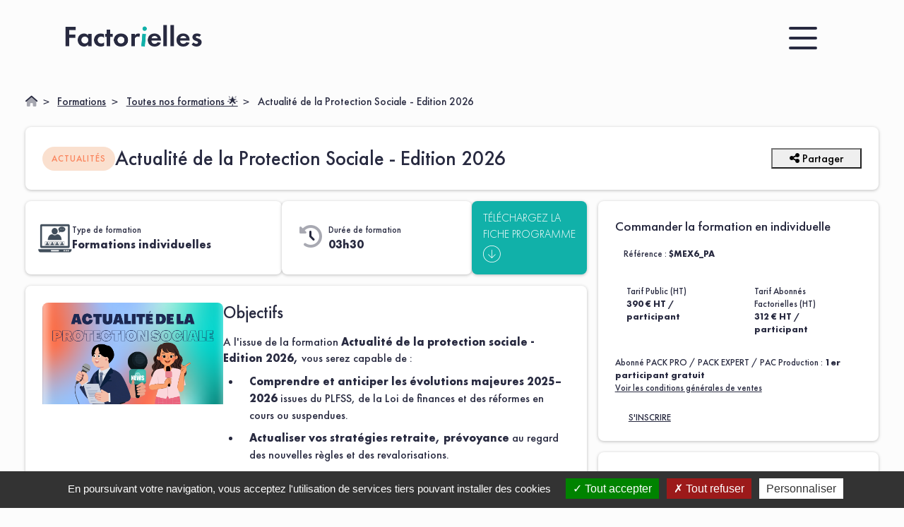

--- FILE ---
content_type: text/html; charset=UTF-8
request_url: https://www.factorielles.com/formations-individuelles/actualite-de-la-protection-sociale.html
body_size: 14023
content:
<!DOCTYPE html>
<html lang="fr">
<head>
      <meta charset="UTF-8">
    <title>Conférence actualité de la protection sociale - Factorielles</title>
    <base href="https://www.factorielles.com/">

          <meta name="robots" content="index,follow">
      <meta name="description" content="Conférence d&apos;actualité de la protection sociale en fonction des évolutions de réglementation.">
      <meta name="generator" content="Contao Open Source CMS">
    
    
    <meta name="viewport" content="width=device-width,initial-scale=1.0,minimum-scale=1.0,maximum-scale=1.0,user-scalable=0">
        <link rel="stylesheet" href="assets/css/isotope.min.css-bbfa42c8.css">        <script src="assets/js/isotope.min.js-c823bf1c.js"></script><script src="bundles/wemsmartgear/js/module/formdatamanager/frontend.js?v=814f0539"></script><link rel="canonical" href="https://www.factorielles.com/formations-individuelles/actualite-de-la-protection-sociale.html"><meta name="twitter:card" content="summary_large_image"><meta property="og:locale" content="fr_FR"><meta property="og:url" content="https://www.factorielles.com/formations-individuelles/actualite-de-la-protection-sociale.html"><link rel="icon" href="files/media/images/favicon/favicon.ico" type="image/x-icon">
<script src="https://kit.fontawesome.com/62ce91136a.js" crossorigin="anonymous"></script>
<link rel="stylesheet" href="assets/fonts/stylesheet.css" />
<link rel="stylesheet" href="assets/framway/build/css/vendor.css" />
<link rel="stylesheet" href="assets/framway/build/css/framway.css" />
<script type="text/javascript" src="assets/tarteaucitron/tarteaucitron.js"></script>

<script type="text/javascript">
var tarteaucitronForceLanguage = 'fr';
tarteaucitron.init({
    "privacyUrl": "", /* Privacy policy url */

    "hashtag": "#tarteaucitron", /* Open the panel with this hashtag */
    "cookieName": "tarteaucitron", /* Cookie name */

    "orientation": "bottom", /* Banner position (top - bottom) */
    "showAlertSmall": false, /* Show the small banner on bottom right */
    "cookieslist": true, /* Show the cookie list */

    "adblocker": false, /* Show a Warning if an adblocker is detected */
    "AcceptAllCta" : true, /* Show the accept all button when highPrivacy on */
    "highPrivacy": false, /* Disable auto consent */
    "handleBrowserDNTRequest": false, /* If Do Not Track == 1, disallow all */

    "removeCredit": true, /* Remove credit link */
    "moreInfoLink": true, /* Show more info link */
    "useExternalCss": false, /* If false, the tarteaucitron.css file will be loaded */
    "showIcon": false,
});
</script>
<!--<link rel="stylesheet" href="https://fonts.googleapis.com/css?family=Playfair+Display:400,700">-->
  </head>
<body id="top" class="full mac chrome blink ch131 formations" itemscope itemtype="http://schema.org/WebPage">

      
    <div id="wrapper">

                        
<div id="header" class="headerFW" data-stick="true">
    <div class="headerFW__wrapper">
		<div class="headerFW__logo__wrapper">
			<a href="https://www.factorielles.com" title="Factorielles" class="headerFW__logo">
				<img src="files/media/images/logos/logo-factorielles-2022-v1.png" alt="factorielles - logo" id="logo" style="height:70px">
			</a>
		</div>
		<div class="headerFW__nav__wrapper">
			<div class="headerFW__nav__inline">
				
<ul class="level_1">
            <li class="submenu first"><a href="Produits.html" title="Logiciels protection &amp; expertise sociale pour courtiers, notaires, gestionnaires de patrimoines" class="submenu first" aria-haspopup="true">Produits</a>
<ul class="level_2">
            <li class="first"><a href="logiciel-strategie-retraite.html" title="Logiciel stratégie retraite : outil simulation, bilan, calcul droits et diagnostic retraite" class="first">Stratégie retraite</a></li>
                <li><a href="solutions/statut-rem.html" title="Logiciel Statut Rem : outil simulation, choix du statut social, optimisation de la rémunération">Statut Rem</a></li>
                <li class="last"><a href="web-services.html" title="Web Services : stratégie protection sociale" class="last">Web Services</a></li>
      </ul>
</li>
                <li class="submenu"><a href="." title="Tarifs" class="submenu" aria-haspopup="true">Tarifs</a>
<ul class="level_2">
            <li class="first last"><a href="tarifs-logiciels.html" title="Tarifs logiciels" class="first last">Tarifs Logiciels</a></li>
      </ul>
</li>
                <li class="submenu trail"><a href="formations.html" title="Formation protection sociale, retraite &amp; prévoyance TNS &amp; Dirigeant " class="submenu trail" aria-haspopup="true">Formations</a>
<ul class="level_2">
            <li class="first"><a href="formations/academii-plateforme-de-formations.html" title="Academii - Plateforme de formations" class="first">Academii - Plateforme de formations</a></li>
                <li><a href="https://www.factorielles.com/formations/toutes-nos-formations.html?isorc=43" title="Formations Intra">Formations Intra</a></li>
                <li><a href="https://www.factorielles.com/formations/toutes-nos-formations.html?isorc=42" title="Formations Intra">Formations Individuelles</a></li>
                <li><a href="https://www.factorielles.com/formations/toutes-nos-formations.html?isorc=24" title="Certificats">Certificats</a></li>
                <li><a href="https://www.factorielles.com/formations/toutes-nos-formations.html?isorc=5" title="Capsules Expertises">Capsules Expertises</a></li>
                <li><a href="https://www.factorielles.com/formations/toutes-nos-formations.html?isorc=6" title="Masterclass">Masterclass</a></li>
                <li class="trail"><a href="formations/toutes-nos-formations.html" title="Toutes nos formations" class="trail">Toutes nos formations 🌟</a></li>
                <li><a href="formations/calendrier-des-formations.html" title="Calendrier des formations">Calendrier des formations</a></li>
                <li class="last"><a href="formations/nos-formateurs.html" title="Nos formateurs" class="last">Nos formateurs</a></li>
      </ul>
</li>
                <li class="submenu"><a href="." title="Ressources" class="submenu" aria-haspopup="true">Ressources</a>
<ul class="level_2">
            <li class="first"><a href="https://blog.factorielles.com" title="Blog Factorielles" class="first">Blog Factorielles</a></li>
                <li><a href="https://webikeo.fr/chaine/factorielles" title="Webinaires">Webinaires</a></li>
                <li class="last"><a href="https://www.youtube.com/@factorielles" title="Chaîne Youtube" class="last">Chaîne Youtube</a></li>
      </ul>
</li>
                <li class="last"><a href="https://www.factorielles.com/formations-individuelles/actualite-de-la-protection-sociale.html" title="New : Actualité de la Protection Sociale 2026" class="last">🔔 Actualité de la Protection Sociale 2026</a></li>
      </ul>

				<div class="header__cta">
					<!-- indexer::stop -->
<!-- <a href="&#123;&#123;link_url::275|urlattr&#125;&#125;" class="btn-icon cart"><i class="far fa-shopping-cart"></i> -->
<a class="btn-icon cart" data-sidepanel="cartPanel" style="cursor: pointer;"><i class="far fa-shopping-cart"></i>
	</a>
<!-- indexer::continue -->

					&nbsp;
					<a href="mon-compte.html" title="Mon compte" class="btn-icon"><i class="fad fa-user"></i></a>
					&nbsp;
					<a href="espace-abonnes.html" title="Espace abonnés" class="btn-bg-valhalla">Espace Abonnés</a>
					<a href="contact.html" title="Contact" class="btn-bd-valhalla">Contact</a>
				</div>
			</div>
		</div>
    </div>
 </div>
 <div class="sidepanel" data-name="cartPanel" data-width="50vw" data-bg="" data-direction="right" data-openauto="" data-opendelay="">
 	
<!-- indexer::stop -->
<div class="mod_iso_cart block">

<p class="empty message">Il n'y a pas d'article dans votre panier.</p>


</div>
<!-- indexer::continue -->

 </div>              
      
              <div id="container">

                      <main id="main" itemscope itemtype="http://schema.org/WebPageElement" itemprop="mainContentOfPage">
              <div class="inside container-fluid">
                
<!-- indexer::stop -->
<div class="mod_breadcrumb block">

        
    <ul class="" itemscope itemtype="https://schema.org/BreadcrumbList">
                          <li itemprop="itemListElement" itemscope itemtype="https://schema.org/ListItem" class="first root">
          <a href="https://www.factorielles.com" itemprop="item" title="Factorielles" >
            <meta itemprop="name" content="Factorielles" /><i class="fad fa-home"></i>            <meta itemprop="position" content="1" />
          </a>
        </li>
                                <li itemprop="itemListElement" itemscope itemtype="https://schema.org/ListItem">
          <a href="formations.html" itemprop="item" title="Formation protection sociale, retraite &amp; prévoyance TNS &amp; Dirigeant " >
            <span itemprop="name">Formations</span>            <meta itemprop="position" content="2" />
          </a>
        </li>
                                <li itemprop="itemListElement" itemscope itemtype="https://schema.org/ListItem">
          <a href="formations/toutes-nos-formations.html" itemprop="item" title="Toutes nos formations" >
            <span itemprop="name">Toutes nos formations 🌟</span>            <meta itemprop="position" content="3" />
          </a>
        </li>
                        <li itemprop="itemListElement" itemscope itemtype="https://schema.org/ListItem" class=" last" title="Conférence actualité de la protection sociale">
          <span itemprop="name">Actualité de la Protection Sociale - Edition 2026          <meta itemprop="name" content="Actualité de la Protection Sociale - Edition 2026"></meta>
          <meta itemprop="position" content="5" /></span>
        </li>
            </ul>

</div>
<!-- indexer::continue -->

<div class="mod_iso_productreader block">

        
  
<div id="" class="product">
<!--
	TODO :
	- BOTTOM BAR
	- - Bookmark btn
	- - Subscribe btn
	- - Quoteform btn
	- PRICES BLOCKS
	- - Subscribe btn
	- - Quoteform btn
	- PRICES BLOCKS IN SIDEPANEL
	- - Subscribe btn
	- - Quoteform btn
 -->
<div class="product_reader_formations" itemscope itemtype="http://schema.org/Product" style="--theme:#fae0cf; --theme-font:#fa845c;">
	<form action="" id="fmd140_product_906" name="iso1544875271" method="post" enctype="application/x-www-form-urlencoded" style="display: contents;">
				<div class="product_reader__wrapper">
			<div class="product_reader__top block-std">
									<div class="tag theme">
						Actualités					</div>
								<h1 class="product_reader__top__name">
					Actualité de la Protection Sociale - Edition 2026				</h1>
				<div class="product_reader__top__buttons">
					<!-- <a href="" class="bookmark"> <i class="fa-solid fa-bookmark"></i> Marquer </a> -->
					<button type="button" data-modal="modal--share" class="share btn-bg-purple icon-first"> <i class="fa-solid fa-share-nodes"></i> Partager </a>
				</div>
				<div class="modalFW" data-name="modal--share" data-title="Partager" >
					<div class="share-container"></div>
				</div>
			</div>
			<div class="product_reader__columns">
				<!-- Left column -->
				<div class="product_reader__left">
					<div class="product_reader__left__blocks">
						<!-- type de formation -->
						<div class="product_reader__block block-std">
							<div class="icon">
								<!-- image définie dans le type de tl_iso_product_type -->
																									<img src="files/media/icons/pictos/Masterclass.png" alt="Formations individuelles" />
															
							</div>
							<div class="content">
								<div class="title">
									Type de formation
								</div>
								<div class="subtitle">
																												Formations individuelles																	</div>
							</div>
						</div>
						<!-- durée -->
						<div class="product_reader__block block-std">
							<div class="icon ft-2-em">
								<i class="fa-duotone fa-solid fa-clock-rotate-left"></i>
							</div>
							<div class="content">
								<div class="title">
									Durée de formation
								</div>
								<div class="subtitle">
									03h30								</div>
							</div>
						</div>
						<!-- qualiopi -->
						
						<!-- télécharger fiche programme -->
													<div class="product_reader__block download block-std">
								<a href="files/media/formations/Fiches techniques/Programme Actu PS - Session 1.pdf" target="_blank" title="Téléchargez la fiche produit">
								<div class="content w-100">
										<span>Téléchargez la <br>fiche programme</span>
										<i class="fa-thin fa-circle-arrow-down ft-1-5-em"></i>
								</div>
								</a>
							</div>
											</div>
					<!-- objectifs -->
					<div class="product_reader__goals block-std">
						<div class="picture">
							<!-- image -->
							<figure class="image_container">
<a title="" href="formations-individuelles/actualite-de-la-protection-sociale.html">

<img src="assets/images/5/vignettes-site-facto-55-98302264.png" width="940" height="529" alt="">

</a>
</figure>
						</div>
						<div class="content list-check fa--pro">
							<!-- textes -->
							<h2 class="title--underline--secondary h3">
								Objectifs
							</h2>
							<p>A l&#39;issue de la formation <strong>Actualité de la protection sociale - Edition 2026,</strong> vous serez capable de :</p>
<ul>
<li><strong>Comprendre et anticiper les évolutions majeures 2025–2026</strong> issues du PLFSS, de la Loi de finances et des réformes en cours ou suspendues.</li>
<li><strong>Actualiser vos stratégies retraite, prévoyance</strong> au regard des nouvelles règles et des revalorisations.</li>
<li><strong>Intégrer les impacts fiscaux et sociaux</strong> (CSG, fiscalité 2026, mesures sociales) dans vos recommandations.</li>
<li><strong>Transformer l’actualité réglementaire en leviers de conseil</strong> concrets et adaptés aux profils de vos clients</li>
</ul>
<p>&nbsp;</p>						</div>
					</div>
					<div class="product_reader__thematique block-std">
						<!-- Thématiques et tout -->
						<h2 class="theme h3">
							Actualités						</h2>
						<div class="tabs">
							<div class="tabs__nav">
								<button type="button">Programme</button>
								<button type="button">Public visé & Conditions de réussite</button>
								<button type="button">Modalités et approche</button>
																	<button type="button">Dates disponibles</button>
															</div>
							<div class="tabs__content">
	    						<div class="tab">
	    							<p><span style="font-size: 16px;"><strong>ACTUALITE DE LA PROTECTION SOCIALE : MAITRISER LES DERNIERS CHANGEMENTS</strong></span></p>
<p><strong>Session 1 - <span data-teams="true">PLFSS 2026 : décryptage retraite et prévoyance collective</span></strong></p>
<p>Date : 03 février 2026•09h00-12h30 •Classe virtuelle</p>
<p><strong>Session 2 - <span data-teams="true">Loi de finances 2026 : arbitrages fiscaux, patrimoniaux et protection sociale</span></strong></p>
<p>Date : 24 mars 2026•09h00-12h30 •Classe virtuelle<br><br><br><strong>Vos formateurs :<br></strong><br>- Thomas Rouillard - DG - Factorielles / Qualiretraite / Carnet de Retraite / Previssima<br>- Angélique Perroux : Présidente - Factorielles / Qualiretraite / Carnet de Retraite / Previssima<br>- Magali Millet<br>- Ingénieur Patrimonial - Edmond de Rothschild</p>
<p><br><br></p>
<p><span style="color: #000000;"><strong>Possibilité de faire une ou deux sessions. </strong></span></p>
<p><span style="color: #fa7555;"><strong>Tarif Public 1 session : 390€ HT.</strong></span></p>
<p><span style="color: #fa7555;"><strong>Package 2 sessions : 700€ HT.</strong></span></p>	    						</div>
	    						<div class="tab">
	    							<p>Formation destinée à un public souhaitant se perfectionner dans le domaine de la protection sociale et qui dispose de connaissance des fondamentaux en protection sociale.</p>
<ul>
<li>Experts-comptables</li>
<li>Collaborateurs comptables</li>
<li>Collaborateurs service social</li>
<li>Assureurs</li>
<li>Courtiers</li>
<li>CGP/CGPI</li>
<li>Avocats</li>
<li>Notaires</li>
</ul>	    						</div>
	    						<div class="tab">
	    							<h3 style="text-align: justify;">Modalités d&#39;inscription et prise en charge :</h3>
<p style="text-align: justify;">Pour vous inscrire à cette formation en individuel, cliquez sur le bouton &#34;s&#39;inscrire&#34; situé dans le bloc &#34;Commander la formation&#34;. Une fois les éléments demandés renseignés, votre sélection s&#39;ajoutera au panier. Laissez-vous ensuite guider par les étapes de commande. Règlements acceptés : CB, virement, chèque.<br>Vous pouvez également télécharger le <a title="bulletin d&apos;inscription PDF" href="files/media/telechargements/BDC_actu_PS_2025_web.pdf" target="_blank" rel="noopener">bulletin d&#39;inscription PDF</a>.</p>
<p style="text-align: justify;">Pour souscrire à cette formation en intra, cliquez sur le bouton &#34;demande de devis&#34; situé dans le bloc &#34;Commander la formation&#34;. Une personne de l&#39;équipe vous contactera afin d&#39;organiser votre session.</p>
<p style="text-align: justify;">Factorielles est un organisme de formation professionnelle. Pour bénéficier d’une prise en charge par votre organisme collecteur, le numéro de déclaration d’activité est le suivant : <strong>82.69.040.42.69</strong>.</p>
<p style="text-align: justify;">Une fois la formation commandée, Factorielles vous remettra tous les éléments nécessaires à la prise en charge de votre formation par votre organisme (pas de subrogation).</p>
<p style="text-align: justify;">La majorité des formations Factorielles répond aux obligations et enjeux de la Directive sur la Distribution d’Assurances (DDA).</p>
<h3>Modalités d&#39;accueil des personnes en situation de handicap :</h3>
<p>Pour permettre aux personnes en situation de handicap d’accéder plus facilement à nos formations, notre équipe met tout en œuvre pour trouver la solution la plus adaptée à chaque situation.</p>
<p>Pour cela, il suffit lors de l’inscription de prendre contact avec notre référente handicap (Mme Virginie BRIOIS) afin que nous puissions anticiper les aménagements nécessaires (idéalement 4 semaines avant le démarrage de la formation).</p>
<p>Notre référente handicap est joignable à l’adresse suivante : <a href="mailto:handiplus@factorielles.fr">handiplus@factorielles.fr</a></p>	    						</div>
	    								    						<div class="tab">
		    							<ul>
		    							<!-- dates => variantes -->
		    								    									<li>Le 03/02/2026 - Classe virtuelle + replay</li>
		    								    									<li>Le 24/03/2026 - Classe virtuelle + replay</li>
		    								    									<li>Les 03/02/2026 et 24/03/2026 - Classe virtuelle + replay</li>
		    										    						</ul>
		    						</div>
	    							    					</div>
						</div>
					</div>
				</div>
				<!-- right column -->
				<div class="product_reader__right">
					<!-- add to cart -->
					<div class="hidden-sm d-grid gap-1-em">
									<div class="addtocart__formation block-std">
			<div class="h3">
				Commander la formation en individuelle
			</div>
			<span class="addtocart__formation__reference">
				Référence : <span class="ft-bold">$MEX6_PA</span>
			</span>
			<div class="addtocart__formation__prices d-grid cols-2 cols-sm-1">
				<div class="addtocart__formation__price">
					Tarif Public (HT)
					<br />
					<span class="ft-bold">390 € HT / participant</span>
				</div>
									<div class="addtocart__formation__price">
													Tarif Abonnés Factorielles (HT)
												<br />
						<span class="ft-bold">312 € HT / participant</span>
					</div>
							</div>
						<div class="addtocart__formation__additionnaltext">
				</strong>Abonné PACK PRO / PACK EXPERT / PAC Production : <strong>1er participant gratuit</strong>			</div>
										<div class="addtocart__formation__cgv m-bottom">
	  				<a href="files/media/telechargements/CGV_formations_indiv_site.pdf" title="Télécharger les Conditions Générales de Vente" target="_blank">Voir les conditions générales de ventes</a>
				</div>
							<div class="addtocart__formation__actions">
				<a class="btn subscribe btn-load" data-result="false" data-process="addToCart" id="inscription-elearning">
					S'INSCRIRE
				</a>
			</div>
		</div>

		<div class="modalFW ft-0-8-em" data-name="modal_addToCart">content</div>

		<script>
			var rt ="b2a4b3afbc613d271176e013af5475.vSD6U6drJoNsUutsavMLoEyupRI405K4zU79Gid0Vog.jUyzJN0SXtkBNqdZEKtRkSX8yFFehqHfrCCFS3YWe8DeT7MDxlJh0ygamA";
			var addToCart = function(btn){
				var modal = $('.modalFW[data-name="modal_addToCart"]').modalFW('get');
				return new Promise(function(resolve,reject){
					$.ajax({
						timeout: 30000,
						url: window.location.pathname,
						type: 'post',
						data:{
							'TL_AJAX': 1,
							'REQUEST_TOKEN':rt,
							'product': '906',
							'step': 2
						},
					}).done(function(data){
						try{var results = $.parseJSON(data); } catch(e){throw e;}
				      	console.log(results);
						if (results.status == 'success'){
							modal.content = results.html;
		      				modal.setContent();
		      				modal.open();
		      			} else {
		      				reject(results.status+': '+results.msg);
		      			}
			    		resolve();
					}).fail(function(jqXHR, textStatus){
						console.log(jqXHR, textStatus);
					    reject('Error: '+(textStatus=='timeout'?"Une erreur est survenue, merci de relancer la requête.<br>Si le problème persiste, merci de contacter l'administrateur.":textStatus));
					});
				}).catch(function(error=false){
			    	if (error)
				    	utils.renderError('addToCart',error);
				});
			}
		</script>
	
			<div class="addtocart__separator hidden visible-sm">
		</div>
	
			<div class="addtocart__formation block-std">
			<div class="h3">
				Formez vos équipes en intra
			</div>
			<span class="addtocart__formation__reference">
				Référence : <span class="ft-bold">$MEX6_PA</span>
			</span>
			<div class="addtocart__formation__prices d-grid cols-2 cols-sm-1">
							</div>
							<div class="addtocart__formation__cgv m-bottom">
					<a href="files/media/telechargements/CGV_formations_indiv_site.pdf" title="Télécharger les Conditions Générales de Vente" target="_blank">Voir les conditions générales de ventes</a>
				</div>
							<div class="addtocart__formation__actions">
				<a class="btn btn-load quoteform" data-result="false" data-process="sendOffer" data-content="form-6" data-params="formation=actualite-de-la-protection-sociale">
					DEMANDER UN DEVIS
				</a>
			</div>
		</div>
		<div class="modalFW" data-name="modal_sendOffer">
			
<!-- indexer::stop -->
<div class="ce_form block">

  
  <form method="post" enctype="application/x-www-form-urlencoded" id="formation-intra-devis">
    <div class="formbody">
              <input type="hidden" name="FORM_SUBMIT" value="auto_formation-intra-devis">
        <input type="hidden" name="REQUEST_TOKEN" value="b2a4b3afbc613d271176e013af5475.vSD6U6drJoNsUutsavMLoEyupRI405K4zU79Gid0Vog.jUyzJN0SXtkBNqdZEKtRkSX8yFFehqHfrCCFS3YWe8DeT7MDxlJh0ygamA">
                          
<div class="widget widget-explanation explanation cols-span-3 cols-span-lg-2 cols-span-xs-1 ft-3-em">
  <p class="h1" style="text-align: center;">Votre demande de devis</p></div>

<div class="widget widget-select select">
        <label for="ctrl_32" class="select">
              Civilité :          </label>
  
    
  
  <select name="civilite" id="ctrl_32" class="select">
          
              <option value="mr">Mr</option>
      
                
              <option value="mme">Mme</option>
      
            </select>
</div>

<div class="widget widget-text mandatory">
        <label for="ctrl_33" class="mandatory">
              <span class="invisible">Champ obligatoire </span>Nom<span class="mandatory">*</span>
          </label>
  
    
  <input type="text" name="nom" id="ctrl_33" class="text mandatory" value="" required placeholder="Indiquez votre nom">
</div>

<div class="widget widget-text mandatory">
        <label for="ctrl_34" class="mandatory">
              <span class="invisible">Champ obligatoire </span>Prénom<span class="mandatory">*</span>
          </label>
  
    
  <input type="text" name="prenom" id="ctrl_34" class="text mandatory" value="" required placeholder="Indiquez votre prénom">
</div>

<div class="widget widget-text">
        <label for="ctrl_35">
              Fonction          </label>
  
    
  <input type="text" name="fonction" id="ctrl_35" class="text" value="" placeholder="Indiquez votre fonction">
</div>

<div class="widget widget-text mandatory">
        <label for="ctrl_38" class="mandatory">
              <span class="invisible">Champ obligatoire </span>Société<span class="mandatory">*</span>
          </label>
  
    
  <input type="text" name="societe" id="ctrl_38" class="text mandatory" value="" required placeholder="Indiquez votre société">
</div>

<div class="widget widget-text mandatory">
        <label for="ctrl_39" class="mandatory">
              <span class="invisible">Champ obligatoire </span>Activité<span class="mandatory">*</span>
          </label>
  
    
  <input type="text" name="activite" id="ctrl_39" class="text mandatory" value="" required placeholder="Indiquez votre activité">
</div>

<div class="widget widget-text mandatory">
        <label for="ctrl_36" class="mandatory">
              <span class="invisible">Champ obligatoire </span>Email<span class="mandatory">*</span>
          </label>
  
    
  <input type="email" name="email" id="ctrl_36" class="text mandatory" value="" required placeholder="Indiquez votre email">
</div>

<div class="widget widget-text">
        <label for="ctrl_37">
              Téléphone          </label>
  
    
  <input type="text" name="telephone" id="ctrl_37" class="text" value="" placeholder="Indiquez votre téléphone">
</div>

<div class="widget widget-text">
        <label for="ctrl_40">
              Ville          </label>
  
    
  <input type="text" name="ville" id="ctrl_40" class="text" value="" placeholder="Indiquez votre ville">
</div>

<div class="widget widget-text cols-span-3 cols-span-lg-2 cols-span-xs-1">
        <label for="ctrl_41" class="cols-span-3 cols-span-lg-2 cols-span-xs-1">
              Référence de la formation          </label>
  
    
  <input type="text" name="reference_formation" id="ctrl_41" class="text cols-span-3 cols-span-lg-2 cols-span-xs-1" value="$MEX6_PA" placeholder="Indiquez la référence de la formation souhaitée">
</div>

<div class="widget widget-textarea cols-span-3 cols-span-lg-2 cols-span-xs-1">
        <label for="ctrl_42" class="cols-span-3 cols-span-lg-2 cols-span-xs-1">
              Commentaire          </label>
  
    
  <textarea name="commentaire" id="ctrl_42" class="textarea cols-span-3 cols-span-lg-2 cols-span-xs-1" rows="4" cols="40" placeholder="Ajoutez un commentaire à votre demande"></textarea>
</div>

<div class="widget widget-explanation explanation cols-span-3 cols-span-lg-2 cols-span-xs-1">
  <p>* : champs obligatoires</p></div>

      <button type="submit" id="ctrl_44" class="submit btn bg-blueLogo">Envoyez votre devis</button>
  
<div class="mt-2"><p class="explanation">
	Les informations recueillies sur ce formulaire dans l’optique d’être traitées par . Elles sont conservées pour une durée indéterminée. Conformément au Règlement (UE) 2016/679 du Parlement européen et du Conseil du 27 avril 2016 [en application depuis mai 2018], vous pouvez exercer votre droit d'accès aux données vous concernant et les faire rectifier en nous contactant au travers de ce même formulaire.
</p></div>    </div>
  </form>

</div>
<!-- indexer::continue -->

		</div>
		<script>
		var rt =" b2a4b3afbc613d271176e013af5475.vSD6U6drJoNsUutsavMLoEyupRI405K4zU79Gid0Vog.jUyzJN0SXtkBNqdZEKtRkSX8yFFehqHfrCCFS3YWe8DeT7MDxlJh0ygamA";
		var sendOffer = function(btn){
			var modal = $('.modalFW[data-name="modal_sendOffer"]').modalFW('get');
			return new Promise(function(resolve,reject){
				modal.open()
				console.log('sendOffer');
				resolve();
			}).catch(function(error=false){
		    	if (error)
			    	utils.renderError('sendOffer',error);
			});
		}
		</script>
	
<!-- <div class="ce_rsce_cta_mini block ce_cta ">
	<a title="Télécharger la fiche produit" href="files/media/formations/Fiches techniques/Programme Actu PS - Session 1.pdf" target="_blank" class="flex-alignitems--center ">
        <div class="cta__icon">
			<i class="fad fa-file"></i>
		</div>
		<div class="cta__content">
			<div class="title ce_text ft-normal">
				<p>Téléchargez<strong> la fiche programme</strong></p>
			</div>
		</div>
	</a>
</div> -->

					</div>

					<!-- contact here too -->
					<div class="ce_ctacontact block-std txt-center p-all ft-0-8-em">
	<p class="">
		Vous avez besoin d'information ? Vous cherchez une formation personnalisée ? N'hésitez pas à nous contacter.
	</p>
	<a href="contact.html" class="btn">NOUS CONTACTER</a>
</div>
					<!-- client testimonies -->
					<!-- copied from "iso_reader_testimonies.html5" because Contao can't find the template -->

		<div class=" block-std product_reader__testimonies">
		<div class="flex-wrap-alignitems--center h4">
			<i class="fa fa-thumbs-o-up  m-bottom-15" style="font-size: 1.8em; margin-right: 0.5em; margin-left: 0.25em;"></i><span class="m-bottom-15">Nos clients témoignent</span>
		</div>
		<div class="flex-wrap gap-1-em">
			<div class="stars m-right-15" title="8.2/10" style="font-size: 1.8em; color: #e0e006; -ms-flex-negative: 0; flex-shrink: 0;">
				<i class="fa fa-star"></i><i class="fa fa-star"></i><i class="fa fa-star"></i><i class="fa fa-star"></i><i class="fa fa-star-half-full"></i>
			</div>
			<div class="text ft-b" style="font-size: 0.8em;">
				<span>8.2/10 (46% de participation)</span><br>
				<span>Janvier 2026</span>
			</div>
		</div>
	</div>


				</div>
				<div class="sidepanel" data-name="productReaderPanel-906" data-width="600px" data-direction="left">
											<div class="tag theme">
							Actualités						</div>
										<p class="ft-2-em sep-bottom-greylight m-0" itemprop="name">Actualité de la Protection Sociale - Edition 2026</p>
					<div class="d-grid gap-1-em">
									<div class="addtocart__formation block-std">
			<div class="h3">
				Commander la formation en individuelle
			</div>
			<span class="addtocart__formation__reference">
				Référence : <span class="ft-bold">$MEX6_PA</span>
			</span>
			<div class="addtocart__formation__prices d-grid cols-2 cols-sm-1">
				<div class="addtocart__formation__price">
					Tarif Public (HT)
					<br />
					<span class="ft-bold">390 € HT / participant</span>
				</div>
									<div class="addtocart__formation__price">
													Tarif Abonnés Factorielles (HT)
												<br />
						<span class="ft-bold">312 € HT / participant</span>
					</div>
							</div>
						<div class="addtocart__formation__additionnaltext">
				</strong>Abonné PACK PRO / PACK EXPERT / PAC Production : <strong>1er participant gratuit</strong>			</div>
										<div class="addtocart__formation__cgv m-bottom">
	  				<a href="files/media/telechargements/CGV_formations_indiv_site.pdf" title="Télécharger les Conditions Générales de Vente" target="_blank">Voir les conditions générales de ventes</a>
				</div>
							<div class="addtocart__formation__actions">
				<a class="btn subscribe btn-load" data-result="false" data-process="addToCart" id="inscription-elearning">
					S'INSCRIRE
				</a>
			</div>
		</div>

		<div class="modalFW ft-0-8-em" data-name="modal_addToCart">content</div>

		<script>
			var rt ="b2a4b3afbc613d271176e013af5475.vSD6U6drJoNsUutsavMLoEyupRI405K4zU79Gid0Vog.jUyzJN0SXtkBNqdZEKtRkSX8yFFehqHfrCCFS3YWe8DeT7MDxlJh0ygamA";
			var addToCart = function(btn){
				var modal = $('.modalFW[data-name="modal_addToCart"]').modalFW('get');
				return new Promise(function(resolve,reject){
					$.ajax({
						timeout: 30000,
						url: window.location.pathname,
						type: 'post',
						data:{
							'TL_AJAX': 1,
							'REQUEST_TOKEN':rt,
							'product': '906',
							'step': 2
						},
					}).done(function(data){
						try{var results = $.parseJSON(data); } catch(e){throw e;}
				      	console.log(results);
						if (results.status == 'success'){
							modal.content = results.html;
		      				modal.setContent();
		      				modal.open();
		      			} else {
		      				reject(results.status+': '+results.msg);
		      			}
			    		resolve();
					}).fail(function(jqXHR, textStatus){
						console.log(jqXHR, textStatus);
					    reject('Error: '+(textStatus=='timeout'?"Une erreur est survenue, merci de relancer la requête.<br>Si le problème persiste, merci de contacter l'administrateur.":textStatus));
					});
				}).catch(function(error=false){
			    	if (error)
				    	utils.renderError('addToCart',error);
				});
			}
		</script>
	
			<div class="addtocart__separator hidden visible-sm">
		</div>
	
			<div class="addtocart__formation block-std">
			<div class="h3">
				Formez vos équipes en intra
			</div>
			<span class="addtocart__formation__reference">
				Référence : <span class="ft-bold">$MEX6_PA</span>
			</span>
			<div class="addtocart__formation__prices d-grid cols-2 cols-sm-1">
							</div>
							<div class="addtocart__formation__cgv m-bottom">
					<a href="files/media/telechargements/CGV_formations_indiv_site.pdf" title="Télécharger les Conditions Générales de Vente" target="_blank">Voir les conditions générales de ventes</a>
				</div>
							<div class="addtocart__formation__actions">
				<a class="btn btn-load quoteform" data-result="false" data-process="sendOffer" data-content="form-6" data-params="formation=actualite-de-la-protection-sociale">
					DEMANDER UN DEVIS
				</a>
			</div>
		</div>
		<div class="modalFW" data-name="modal_sendOffer">
			
<!-- indexer::stop -->
<div class="ce_form block">

  
  <form method="post" enctype="application/x-www-form-urlencoded" id="formation-intra-devis">
    <div class="formbody">
              <input type="hidden" name="FORM_SUBMIT" value="auto_formation-intra-devis">
        <input type="hidden" name="REQUEST_TOKEN" value="b2a4b3afbc613d271176e013af5475.vSD6U6drJoNsUutsavMLoEyupRI405K4zU79Gid0Vog.jUyzJN0SXtkBNqdZEKtRkSX8yFFehqHfrCCFS3YWe8DeT7MDxlJh0ygamA">
                          
<div class="widget widget-explanation explanation cols-span-3 cols-span-lg-2 cols-span-xs-1 ft-3-em">
  <p class="h1" style="text-align: center;">Votre demande de devis</p></div>

<div class="widget widget-select select">
        <label for="ctrl_32" class="select">
              Civilité :          </label>
  
    
  
  <select name="civilite" id="ctrl_32" class="select">
          
              <option value="mr">Mr</option>
      
                
              <option value="mme">Mme</option>
      
            </select>
</div>

<div class="widget widget-text mandatory">
        <label for="ctrl_33" class="mandatory">
              <span class="invisible">Champ obligatoire </span>Nom<span class="mandatory">*</span>
          </label>
  
    
  <input type="text" name="nom" id="ctrl_33" class="text mandatory" value="" required placeholder="Indiquez votre nom">
</div>

<div class="widget widget-text mandatory">
        <label for="ctrl_34" class="mandatory">
              <span class="invisible">Champ obligatoire </span>Prénom<span class="mandatory">*</span>
          </label>
  
    
  <input type="text" name="prenom" id="ctrl_34" class="text mandatory" value="" required placeholder="Indiquez votre prénom">
</div>

<div class="widget widget-text">
        <label for="ctrl_35">
              Fonction          </label>
  
    
  <input type="text" name="fonction" id="ctrl_35" class="text" value="" placeholder="Indiquez votre fonction">
</div>

<div class="widget widget-text mandatory">
        <label for="ctrl_38" class="mandatory">
              <span class="invisible">Champ obligatoire </span>Société<span class="mandatory">*</span>
          </label>
  
    
  <input type="text" name="societe" id="ctrl_38" class="text mandatory" value="" required placeholder="Indiquez votre société">
</div>

<div class="widget widget-text mandatory">
        <label for="ctrl_39" class="mandatory">
              <span class="invisible">Champ obligatoire </span>Activité<span class="mandatory">*</span>
          </label>
  
    
  <input type="text" name="activite" id="ctrl_39" class="text mandatory" value="" required placeholder="Indiquez votre activité">
</div>

<div class="widget widget-text mandatory">
        <label for="ctrl_36" class="mandatory">
              <span class="invisible">Champ obligatoire </span>Email<span class="mandatory">*</span>
          </label>
  
    
  <input type="email" name="email" id="ctrl_36" class="text mandatory" value="" required placeholder="Indiquez votre email">
</div>

<div class="widget widget-text">
        <label for="ctrl_37">
              Téléphone          </label>
  
    
  <input type="text" name="telephone" id="ctrl_37" class="text" value="" placeholder="Indiquez votre téléphone">
</div>

<div class="widget widget-text">
        <label for="ctrl_40">
              Ville          </label>
  
    
  <input type="text" name="ville" id="ctrl_40" class="text" value="" placeholder="Indiquez votre ville">
</div>

<div class="widget widget-text cols-span-3 cols-span-lg-2 cols-span-xs-1">
        <label for="ctrl_41" class="cols-span-3 cols-span-lg-2 cols-span-xs-1">
              Référence de la formation          </label>
  
    
  <input type="text" name="reference_formation" id="ctrl_41" class="text cols-span-3 cols-span-lg-2 cols-span-xs-1" value="$MEX6_PA" placeholder="Indiquez la référence de la formation souhaitée">
</div>

<div class="widget widget-textarea cols-span-3 cols-span-lg-2 cols-span-xs-1">
        <label for="ctrl_42" class="cols-span-3 cols-span-lg-2 cols-span-xs-1">
              Commentaire          </label>
  
    
  <textarea name="commentaire" id="ctrl_42" class="textarea cols-span-3 cols-span-lg-2 cols-span-xs-1" rows="4" cols="40" placeholder="Ajoutez un commentaire à votre demande"></textarea>
</div>

<div class="widget widget-explanation explanation cols-span-3 cols-span-lg-2 cols-span-xs-1">
  <p>* : champs obligatoires</p></div>

      <button type="submit" id="ctrl_44" class="submit btn bg-blueLogo">Envoyez votre devis</button>
  
<div class="mt-2"><p class="explanation">
	Les informations recueillies sur ce formulaire dans l’optique d’être traitées par . Elles sont conservées pour une durée indéterminée. Conformément au Règlement (UE) 2016/679 du Parlement européen et du Conseil du 27 avril 2016 [en application depuis mai 2018], vous pouvez exercer votre droit d'accès aux données vous concernant et les faire rectifier en nous contactant au travers de ce même formulaire.
</p></div>    </div>
  </form>

</div>
<!-- indexer::continue -->

		</div>
		<script>
		var rt =" b2a4b3afbc613d271176e013af5475.vSD6U6drJoNsUutsavMLoEyupRI405K4zU79Gid0Vog.jUyzJN0SXtkBNqdZEKtRkSX8yFFehqHfrCCFS3YWe8DeT7MDxlJh0ygamA";
		var sendOffer = function(btn){
			var modal = $('.modalFW[data-name="modal_sendOffer"]').modalFW('get');
			return new Promise(function(resolve,reject){
				modal.open()
				console.log('sendOffer');
				resolve();
			}).catch(function(error=false){
		    	if (error)
			    	utils.renderError('sendOffer',error);
			});
		}
		</script>
	
<!-- <div class="ce_rsce_cta_mini block ce_cta ">
	<a title="Télécharger la fiche produit" href="files/media/formations/Fiches techniques/Programme Actu PS - Session 1.pdf" target="_blank" class="flex-alignitems--center ">
        <div class="cta__icon">
			<i class="fad fa-file"></i>
		</div>
		<div class="cta__content">
			<div class="title ce_text ft-normal">
				<p>Téléchargez<strong> la fiche programme</strong></p>
			</div>
		</div>
	</a>
</div> -->

					</div>
				</div>
			</div>
			<!-- Contenu libre -->
			<!-- $this->text ou $this->content -->
			<div class="product_reader__body" itemscope itemtype="http://schema.org/Product">
				
									<div class="product_reader__options">
										</div>
				
											</div>
		</div>
		<input type="hidden" name="FORM_SUBMIT" value="fmd140_product_906">
		<input type="hidden" name="REQUEST_TOKEN" value="b2a4b3afbc613d271176e013af5475.vSD6U6drJoNsUutsavMLoEyupRI405K4zU79Gid0Vog.jUyzJN0SXtkBNqdZEKtRkSX8yFFehqHfrCCFS3YWe8DeT7MDxlJh0ygamA">
		<input type="hidden" name="AJAX_PRODUCT" value="906">
		<input type="hidden" name="AJAX_MODULE" value="140">
		<div class="product_reader__subreaders">
			<!-- Formateurs -->
				<div class="product_reader__teachers block-std ">
		<div class="container">
			<div class="product_reader__teachers__title">
				<h2 class="title ft-1-8-em">Formateurs</h2>
				<div class="subtitle">Voici les formateurs qui participent à cette formation</div>
			</div>
				<div class="product_reader__teachers__list center">
											<a href="formations/nos-formateurs.html?id=18" class="teacher">
							<div class="picture">
																									<img src="files/media/formations/Angélique Perroux.jpg" alt="Photo de Angélique Perroux"/>
															</div>
							<div class="name">
								Angélique Perroux							</div>
						</a>
											<a href="formations/nos-formateurs.html?id=17" class="teacher">
							<div class="picture">
																									<img src="files/media/formations/Thomas Rouillard.jpg" alt="Photo de Thomas Rouillard"/>
															</div>
							<div class="name">
								Thomas Rouillard							</div>
						</a>
											<a href="formations/nos-formateurs.html?id=2" class="teacher">
							<div class="picture">
																									<img src="files/media/formations/magali_millet.png" alt="Photo de Magali Millet"/>
															</div>
							<div class="name">
								Magali Millet							</div>
						</a>
									</div>
		</div>
	</div>

			<!-- Avis clients -->
			

			<!-- FAQ -->
			<div class="product_reader__faq mod_article bg-greylight w-full ">
	<div class="container">
		<div class="title--compound txt-center ft-1-5-em">
		    <p><span class="ft-meadow">FAQ</span></p>
			<h2>Questions fréquemment posées</h2>  
		</div>
		<p class="txt-center txt-limit center m-bottom-x2">Nous avons la réponse à vos questions.</p>
		<div class="iso_faq_reader container">
							<h3>Foire aux questions Formation</h3>
				<div class="accordionFW" data-deployall="false" data-collapsible="true" data-autocollapse="false">
										   	<section class="accordionFW__item">
					      	<div class="accordionFW__title" id="comment-proceder-pour-m-inscrire-a-une-formation">
					      		Comment procéder pour m&#39;inscrire à une formation ?					      	</div>
					      	<div class="accordionFW__content">
					          	<div class="accordionFW__content__wrapper">
					      		<p>Pour vous inscrire à une formation, 2 possibilités s’offrent à vous :</p>
<ul>
<li>Passer commande directement sur le site internet,</li>
<li><a title="Contacter Factorielles" href="contact.html" target="_blank" rel="noopener">Contacter</a> notre équipe.</li>
</ul>					      		</div>
							</div>
					      	<div class="clear"></div>
					  	</section>
										   	<section class="accordionFW__item">
					      	<div class="accordionFW__title" id="ou-puis-je-trouver-le-calendrier-des-formations">
					      		Où puis-je trouver le calendrier des formations ?					      	</div>
					      	<div class="accordionFW__content">
					          	<div class="accordionFW__content__wrapper">
					      		<p>Le calendrier des formations inter (individuelles) est disponible en ligne sur le site de Factorielles : <a title="calendrier" href="files/media/telechargements/Calendrier_formations_individuelles.pdf" target="_blank" rel="noopener">télécharger le calendrier</a>.</p>
<p>Il n’y a pas de calendrier pour les INTRA, merci d’adresser votre demande à l’adresse <a href="mailto:contact@factorielles.fr">contact@factorielles.fr</a>, votre chargée de clientèle reprendra contact avec vous.</p>					      		</div>
							</div>
					      	<div class="clear"></div>
					  	</section>
										   	<section class="accordionFW__item">
					      	<div class="accordionFW__title" id="ou-puis-je-trouver-le-support-de-formation">
					      		Où puis-je trouver le support de formation ?					      	</div>
					      	<div class="accordionFW__content">
					          	<div class="accordionFW__content__wrapper">
					      		<p>Le support est envoyé par le service formation Factorielles 48h avant le démarrage de ladite formation, vous n’y avez donc pas accès de manière autonome.</p>
<p>Vous avez la possibilité de contacter l’équipe de gestion administrative formation : Virginie BRIOIS (<a href="mailto:vbriois@factorielles.fr">vbriois@factorielles.fr</a>) et Karine GUILLOT (<a href="mailto:kguillot@factorielles.fr">kguillot@factorielles.fr</a>).</p>					      		</div>
							</div>
					      	<div class="clear"></div>
					  	</section>
										   	<section class="accordionFW__item">
					      	<div class="accordionFW__title" id="quand-le-support-de-formation-est-il-envoye">
					      		Quand le support de formation est-il envoyé ?					      	</div>
					      	<div class="accordionFW__content">
					          	<div class="accordionFW__content__wrapper">
					      		<p>Le support de la formation est envoyé par le service formation Factorielles 48h avant le démarrage de la formation.</p>
<p>Dans la cadre d’une formation « Certificat Retraite », le support de la formation est envoyé par le service formation Factorielles environ 4 à 5 jours avant le démarrage des modules.</p>					      		</div>
							</div>
					      	<div class="clear"></div>
					  	</section>
										   	<section class="accordionFW__item">
					      	<div class="accordionFW__title" id="pourrais-je-avoir-un-replay-de-ma-formation">
					      		Pourrais-je avoir un replay de ma formation ?					      	</div>
					      	<div class="accordionFW__content">
					          	<div class="accordionFW__content__wrapper">
					      		<p>Les replays sont disponibles uniquement pour les formats suivants :</p>
<ul>
<li>Les masterclass ou webinaires : un email comprenant le lien du replay vous est transmis automatiquement à l&#39;issue de la formation.</li>
<li>Les certificats : la mise à disposition des vidéos se fait via une plateforme Viméo. Celles-ci sont uniquement accessibles aux personnes inscrites sur la promotion concernée.</li>
</ul>					      		</div>
							</div>
					      	<div class="clear"></div>
					  	</section>
										   	<section class="accordionFW__item">
					      	<div class="accordionFW__title" id="je-souhaite-vous-suggerer-une-thematique-de-formation-comment-proceder">
					      		Je souhaite vous suggérer une thématique de formation. Comment procéder ?					      	</div>
					      	<div class="accordionFW__content">
					          	<div class="accordionFW__content__wrapper">
					      		<p>Pour une demande de formation spécifique, pour cela merci de nous contacter :</p>
<ul>
<li>par mail : <a title="contact" href="mailto:contact@factorielles.fr" target="_blank" rel="noopener">contact@factorielles.fr</a></li>
<li>par téléphone : 04.72.91.54.20</li>
</ul>
<p>Nous transmettrons votre demande à notre service technique pour la faisabilité de cette formation en intra et si votre idée est formidable nous la proposerons à notre catalogue.</p>					      		</div>
							</div>
					      	<div class="clear"></div>
					  	</section>
										   	<section class="accordionFW__item">
					      	<div class="accordionFW__title" id="quelle-est-la-duree-d-acces-aux-e-learning">
					      		Quelle est la durée d&#39;accès aux e-learning ?					      	</div>
					      	<div class="accordionFW__content">
					          	<div class="accordionFW__content__wrapper">
					      		<p>Les accès à votre compte e-learning sont ouverts pour une durée de 3 mois à partir de la date de l’envoi de vos codes d’accès.</p>
<p>Les accès ne pourront être ouverts qu’à la réception de votre règlement.</p>					      		</div>
							</div>
					      	<div class="clear"></div>
					  	</section>
										   	<section class="accordionFW__item">
					      	<div class="accordionFW__title" id="ou-puis-je-trouver-mon-attestation-de-realisation-e-learning">
					      		Où puis-je trouver mon attestation de réalisation e-learning ?					      	</div>
					      	<div class="accordionFW__content">
					          	<div class="accordionFW__content__wrapper">
					      		<p>La plateforme Talentsoft délivre automatiquement les attestations par mail à 2 conditions :</p>
<ul>
<li>que le parcours soit totalement terminé,</li>
<li>que vous ayez atteint 80% de réussite.</li>
</ul>					      		</div>
							</div>
					      	<div class="clear"></div>
					  	</section>
										   	<section class="accordionFW__item">
					      	<div class="accordionFW__title" id="quand-recevrai-je-ma-facture">
					      		Quand recevrai-je ma facture ?					      	</div>
					      	<div class="accordionFW__content">
					          	<div class="accordionFW__content__wrapper">
					      		<p>Les factures sont établies à l’issue de la formation. Le délai moyen est environ 1 semaine (jours ouvrés).</p>
<p>Pour les formations e-learning, la facture acquittée est établie au moment de la réception du règlement de la commande de formation.</p>
<p>Les factures ne sont pas téléchargeables et sont à ce jour envoyées par courrier postal. Il est possible de les recevoir par email à la demande du client.</p>
<p>Si vous avez besoin de recevoir la facture avant, pour effectuer votre règlement, ou si vous souhaitez la recevoir par email, merci d’adresser un mail à : <a href="mailto:jetienne@factorielles.fr">jetienne@factorielles.fr</a></p>					      		</div>
							</div>
					      	<div class="clear"></div>
					  	</section>
										   	<section class="accordionFW__item">
					      	<div class="accordionFW__title" id="est-ce-que-les-formations-sont-eligibles-dda">
					      		Est-ce que les formations sont éligibles DDA ?					      	</div>
					      	<div class="accordionFW__content">
					          	<div class="accordionFW__content__wrapper">
					      		<p>Toutes les formations Factorielles sont éligibles DDA.</p>
<p>La mention DDA apparaîtra sur vos attestations de fin de formation.</p>					      		</div>
							</div>
					      	<div class="clear"></div>
					  	</section>
										   	<section class="accordionFW__item">
					      	<div class="accordionFW__title" id="ou-puis-je-trouver-le-programme">
					      		Où puis-je trouver le programme ?					      	</div>
					      	<div class="accordionFW__content">
					          	<div class="accordionFW__content__wrapper">
					      		<p>Pour retrouver un programme de formation que vous avez suivi ou que vous allez suivre, il vous suffit de :</p>
<ul>
<li>Vous rendre sur la rubrique « Formations » du site web,</li>
<li>Cliquer sur la formation dédiée pour ouvrir la page,</li>
<li>Cliquer sur « Téléchargez la fiche programme »</li>
</ul>					      		</div>
							</div>
					      	<div class="clear"></div>
					  	</section>
										   	<section class="accordionFW__item">
					      	<div class="accordionFW__title" id="ou-puis-je-trouver-la-convention-de-formation">
					      		Où puis-je trouver la convention de formation ?					      	</div>
					      	<div class="accordionFW__content">
					          	<div class="accordionFW__content__wrapper">
					      		<p>Votre convention est aujourd’hui envoyée par le service formation Factorielles, vous n’y avez donc pas accès de manière autonome.</p>
<p>Nos équipes travaillent actuellement sur la mise en place d’une plateforme qui vous permettra de la télécharger en toute autonomie.</p>
<p>Vos contacts sur la partie administrative de la formation sont : Virginie BRIOIS (<a href="mailto:vbriois@factorielles.fr">vbriois@factorielles.fr</a>) et Karine GUILLOT (<a href="mailto:kguillot@factorielles.fr">kguillot@factorielles.fr</a>).</p>					      		</div>
							</div>
					      	<div class="clear"></div>
					  	</section>
										   	<section class="accordionFW__item">
					      	<div class="accordionFW__title" id="quand-sera-envoyee-la-convention-de-formation">
					      		Quand la convention de formation est-elle envoyée ?					      	</div>
					      	<div class="accordionFW__content">
					          	<div class="accordionFW__content__wrapper">
					      		<ul>
<li><u>Pour les formations INTER :</u> votre convention vous sera envoyée lorsque votre bon commande (complet) sera enregistré et traité par l’équipe administrative. Le délai de traitement de votre commande est d’environ 48h (jours ouvrés).</li>
<li><u>Pour les formations INTRA :</u> votre convention vous sera envoyée lorsque votre bon commande (complet) sera enregistré et traité par l’équipe administrative. Une fois celui-ci traité, l’équipe de la gestion de la formation Factorielles vous enverra un mail récapitulatif que vous devrez vérifier, compléter et corriger si besoin. Dès votre retour, la convention sera établie sous environ 48h (jours ouvrés).</li>
</ul>					      		</div>
							</div>
					      	<div class="clear"></div>
					  	</section>
										   	<section class="accordionFW__item">
					      	<div class="accordionFW__title" id="comment-remplir-les-attestations-opco-agefice-atlas-fifpl">
					      		Comment remplir les attestations OPCO &#40;Agefice, Atlas, FIFPL&#41; ?					      	</div>
					      	<div class="accordionFW__content">
					          	<div class="accordionFW__content__wrapper">
					      		<p>Les attestations OPCO sont à télécharger et à préremplir par vos soins pour la partie des informations qui vous concernent et à envoyer pour complétude à l’équipe de gestion administrative de la formation, soit Virginie BRIOIS (<a href="mailto:vbriois@factorielles.fr">vbriois@factorielles.fr</a>) ou Karine GUILLOT (<a href="mailto:kguillot@factorielles.fr">kguillot@factorielles.fr</a>)</p>					      		</div>
							</div>
					      	<div class="clear"></div>
					  	</section>
										   	<section class="accordionFW__item">
					      	<div class="accordionFW__title" id="comment-retrouver-mes-temps-de-connexion-reclames-par-mon-opco">
					      		Comment retrouver mes temps de connexion réclamés par mon OPCO ?					      	</div>
					      	<div class="accordionFW__content">
					          	<div class="accordionFW__content__wrapper">
					      		<p>Les temps de connexion ne sont pas disponibles par les apprenants. Pour les obtenir, merci de prendre contact avec le service formation par mail aux adresses suivantes : Virginie Briois : <a href="mailto:vbriois@factorielles.fr">vbriois@factorielles.fr</a> et/ou Karine Guillot : <a href="mailto:kguillot@factorielles.fr">kguillot@factorielles.fr</a></p>					      		</div>
							</div>
					      	<div class="clear"></div>
					  	</section>
										   	<section class="accordionFW__item">
					      	<div class="accordionFW__title" id="puis-je-utiliser-mon-cpf-pour-payer-la-formation">
					      		Puis-je utiliser mon CPF pour payer la formation ?					      	</div>
					      	<div class="accordionFW__content">
					          	<div class="accordionFW__content__wrapper">
					      		<p>Nos formations ne sont pas répertoriées au RNCP et/ou Répertoire spécifique. Vous ne pouvez donc pas utiliser votre CPF.</p>
<p>Une prise en charge OPCO est envisageable (sous réserve d’acceptation et critère de prise en charge de tout ou partie de la formation).</p>
<p>La demande doit être réalisée par vos soins près de votre OPCO en amont de la formation.</p>					      		</div>
							</div>
					      	<div class="clear"></div>
					  	</section>
										   	<section class="accordionFW__item">
					      	<div class="accordionFW__title" id="est-il-possible-de-faire-une-subrogation">
					      		Est-il possible de faire une subrogation ?					      	</div>
					      	<div class="accordionFW__content">
					          	<div class="accordionFW__content__wrapper">
					      		<p>Conformément à nos <a title="CGV" href="files/media/telechargements/CGV_formations_intra_site.pdf" target="_blank" rel="noopener">conditions générales de vente</a>, aucune subrogation n&#39;est possible pour les formations FACTORIELLES<strong>.</strong></p>					      		</div>
							</div>
					      	<div class="clear"></div>
					  	</section>
									</div>
					</div>
	</div>
</div>
		</div>
		<div class="product_reader__bottombar">
			<div>
									<span>A partir de <strong>390<br></strong><strong>312<br></strong>Abonné PACK PRO / PACK EXPERT / PAC Production : <strong>1er participant gratuit</strong> € HT / participant</span>
					<a class="btn-bg-secondary subscribe" id="inscription-elearning" data-sidepanel="productReaderPanel-906" href="#">
						S'INSCRIRE
					</a>
							</div>
			<div>
				<span>Partager</span>
				<button type="button" data-modal="modal--share" class="share btn-bg-purple icon center"> <i class="fa-solid fa-share-nodes"></i> </a>
			</div>
		</div>
	</form>
	<script type="text/javascript">
		var rt ="b2a4b3afbc613d271176e013af5475.vSD6U6drJoNsUutsavMLoEyupRI405K4zU79Gid0Vog.jUyzJN0SXtkBNqdZEKtRkSX8yFFehqHfrCCFS3YWe8DeT7MDxlJh0ygamA";

		document.querySelector('.product_reader__right').querySelector('.addtocart__formation_indiv')?.classList.add('block-std');
		document.querySelector('.product_reader__right').querySelector('.addtocart__formation_intra')?.classList.add('block-std');

		document.querySelectorAll('.product_reader,.product_reader_formations').forEach((item) => {
			item.querySelectorAll('a.bookmark').forEach((a) => {
				a.addEventListener('click', bookmarkButtonClick);
			});
			item.querySelectorAll('a.share').forEach((a) => {
				a.addEventListener('click', shareButtonClick);
			});
		});

		// var addToCart = function(btn){
		// 	var modal = $('.modalFW[data-name="modal_addToCart"]').modalFW('get');
		// 	return new Promise(function(resolve,reject){
		// 		$.ajax({
		// 			timeout: 30000,
		// 			url: window.location.pathname,
		// 			type: 'post',
		// 			data:{
		// 				'TL_AJAX': 1,
		// 				'REQUEST_TOKEN':rt,
		// 				'product': '906',
		// 				'step': 2
		// 			},
		// 		}).done(function(data){
		// 			try{var results = $.parseJSON(data); } catch(e){throw e;}
		// 	      	console.log(results);
		// 			if (results.status == 'success'){
		// 				modal.content = results.html;
	    //   				modal.setContent();
	    //   				modal.open();
	    //   			} else {
	    //   				reject(results.status+': '+results.msg);
	    //   			}
		//     		resolve();
		// 		}).fail(function(jqXHR, textStatus){
		// 			console.log(jqXHR, textStatus);
		// 		    reject('Error: '+(textStatus=='timeout'?"Une erreur est survenue, merci de relancer la requête.<br>Si le problème persiste, merci de contacter l'administrateur.":textStatus));
		// 		});
		// 	}).catch(function(error=false){
		//     	if (error)
		// 	    	utils.renderError('addToCart',error);
		// 	});
		// }
		// var sendOffer = function(btn){
		// 	var modal = $('.modalFW[data-name="modal_sendOffer"]').modalFW('get');
		// 	return new Promise(function(resolve,reject){
		// 		modal.open()
		// 		console.log('sendOffer');
		// 		resolve();
		// 	}).catch(function(error=false){
		//     	if (error)
		// 	    	utils.renderError('sendOffer',error);
		// 	});
		// }

		function bookmarkButtonClick(e){
			e.preventDefault();
			return new Promise((resolve, reject) => {
				resolve();
			});
		}

		function shareButtonClick(e){
			e.preventDefault();
			return new Promise((resolve, reject) => {
				resolve();
			});
		}
	</script>
</div></div>


</div>

<div class="mod_article counter-x m-0 p-0"><div class="ce_ctacontact">
	<p class="">
		Vous avez besoin d'information ? Vous cherchez une formation personnalisée ? N'hésitez pas à nous contacter.
	</p>
	<a href="contact.html" class="btn">NOUS CONTACTER</a>
</div>  
</div>              </div>
                          </main>
          
                                
                                
        </div>
      
      

    </div>

                      <footer id="footer" itemscope itemtype="http://schema.org/WPFooter">
          <div class="inside container-fluid">
            
<div class="footer__item logo">
	<img src="files/media/images/logos/logo-blanc-factorielles-2022-v1.png" alt="factorielles - logo" id="logo" style="height:60px">
	<div class="square-secondary m-all"></div>
	<span class="ft-upper">
		Services, logiciels et formations<br> en protection sociale
	</span>
</div>
<div class="footer__item infos">
  <div class="ft-l">
    <span class="ft-secondary">Factorielles</span> est spécialisée dans les logiciels de simulation et cursus de formations en protection sociale. Factorielles, c&#39;est une équipe d&#39;experts sur les sujets de la retraite, de la prévoyance, du statut et de la rémunération de l&#39;entrepreneur.
  </div>
  <div>
    <p>42 avenue Georges Pompidou<br> 69003 LYON</p>
    <p><a href="tel:0472915420">04 72 91 54 20</a></p>
    <p><a href="mailto:contact@factorielles.fr">contact@factorielles.fr</a></p>
  </div>
  <div></div>
  <div>
    
<!-- indexer::stop -->
<nav class="mod_customnav block">

  
  <a href="formations-individuelles/actualite-de-la-protection-sociale.html#skipNavigation59" class="invisible">Aller au contenu</a>

  
<ul class="level_1">
            <li class="first"><a href="mentions-legales.html" title="Mentions légales : conditions d&apos;utilisation des services" class="first">Mentions légales</a></li>
                <li><a href="contact.html" title="Contact">Contact</a></li>
                <li><a href="plan-du-site.html" title="Plan du site">Plan du site</a></li>
                <li class="last"><a href="notice-rgpd.html" title="Notice RGPD" class="last">Notice RGPD</a></li>
      </ul>

  <span id="skipNavigation59" class="invisible"></span>

</nav>
<!-- indexer::continue -->

  </div>
</div>
<div class="footer__item copyright">
  <div>
    Tous droits réservés © Factorielles 2026 - Réalisation : <a href="https://www.webexmachina.fr/" target="_blank">Web ex Machina</a>
  </div>
  <div class="ft-1-2-em"> 
    
<a href="https://www.linkedin.com/company/factorielles/" target="_blank" class="btn-icon"><i class="fa fa-linkedin"></i></a>
<a href="https://twitter.com/factorielles_fr" target="_blank" class="btn-icon"><i class="fa fa-twitter"></i></a>
<a href="https://www.youtube.com/user/factorielles" target="_blank" class="btn-icon"><i class="fa fa-youtube"></i></a>
  </div>  
</div>          </div>
        </footer>
            
  
<script src="assets/framway/build/js/vendor.js"></script>
<script src="assets/framway/build/js/framway.js"></script>

<script type="text/javascript">
tarteaucitron.user.linkedininsighttag = '6749290';
(tarteaucitron.job = tarteaucitron.job || []).push('linkedininsighttag');

tarteaucitron.user.googletagmanagerId = 'GTM-5RXZJMP';
(tarteaucitron.job = tarteaucitron.job || []).push('googletagmanager');

tarteaucitron.user.gtagUa = 'G-2NL6XYFSMS';
tarteaucitron.user.gtagMore = function () { /* add here your optionnal gtag() */ };
(tarteaucitron.job = tarteaucitron.job || []).push('gtag');

tarteaucitron.user.googleFonts = ['Playfair+Display'];
(tarteaucitron.job = tarteaucitron.job || []).push('googlefonts');
</script>
  <script type="application/ld+json">
{
    "@context": "https:\/\/schema.org",
    "@graph": [
        {
            "@type": "WebPage"
        }
    ]
}
</script>
<script type="application/ld+json">
{
    "@context": "https:\/\/schema.contao.org",
    "@graph": [
        {
            "@type": "Page",
            "fePreview": false,
            "groups": [],
            "noSearch": false,
            "pageId": 257,
            "protected": false,
            "title": "Conférence actualité de la protection sociale"
        }
    ]
}
</script><script>
        IsotopeProducts.setLoadMessage('Chargement des données de produits...');
    IsotopeProducts.attach(JSON.parse('[{"formId":"fmd140_product_906","attributes":["abonne","date_lieu"]}]'));
    
    </script></body>
</html>

--- FILE ---
content_type: text/css
request_url: https://www.factorielles.com/assets/fonts/stylesheet.css
body_size: 198
content:
@font-face {
    font-family: 'Futura PT Book';
    src: url('./FuturaPT-Book.woff2') format('woff2'),
        url('./FuturaPT-Book.woff') format('woff');
    font-weight: normal;
    font-style: normal;
    font-display: swap;
}

@font-face {
    font-family: 'Futura PT Demi';
    src: url('./FuturaPT-Demi.woff2') format('woff2'),
        url('./FuturaPT-Demi.woff') format('woff');
    font-weight: 600;
    font-style: normal;
    font-display: swap;
}

@font-face {
    font-family: 'Futura PT';
    src: url('./FuturaPT-BoldObl.woff2') format('woff2'),
        url('./FuturaPT-BoldObl.woff') format('woff');
    font-weight: bold;
    font-style: italic;
    font-display: swap;
}

@font-face {
    font-family: 'Futura PT Book';
    src: url('./FuturaPT-BookObl.woff2') format('woff2'),
        url('./FuturaPT-BookObl.woff') format('woff');
    font-weight: normal;
    font-style: italic;
    font-display: swap;
}

@font-face {
    font-family: 'Futura PT';
    src: url('./FuturaPT-Light.woff2') format('woff2'),
        url('./FuturaPT-Light.woff') format('woff');
    font-weight: 300;
    font-style: normal;
    font-display: swap;
}

@font-face {
    font-family: 'Futura PT Demi';
    src: url('./FuturaPT-DemiObl.woff2') format('woff2'),
        url('./FuturaPT-DemiObl.woff') format('woff');
    font-weight: 600;
    font-style: italic;
    font-display: swap;
}

@font-face {
    font-family: 'Futura PT';
    src: url('./FuturaPT-Medium.woff2') format('woff2'),
        url('./FuturaPT-Medium.woff') format('woff');
    font-weight: 500;
    font-style: normal;
    font-display: swap;
}

@font-face {
    font-family: 'Futura PT';
    src: url('./FuturaPT-Bold.woff2') format('woff2'),
        url('./FuturaPT-Bold.woff') format('woff');
    font-weight: bold;
    font-style: normal;
    font-display: swap;
}

@font-face {
    font-family: 'Futura PT';
    src: url('./FuturaPT-LightObl.woff2') format('woff2'),
        url('./FuturaPT-LightObl.woff') format('woff');
    font-weight: 300;
    font-style: italic;
    font-display: swap;
}

@font-face {
    font-family: 'Futura PT';
    src: url('./FuturaPT-MediumObl.woff2') format('woff2'),
        url('./FuturaPT-MediumObl.woff') format('woff');
    font-weight: 500;
    font-style: italic;
    font-display: swap;
}

@font-face {
    font-family: 'Playfair Display';
    src: url('PlayfairDisplay-Bold.woff2') format('woff2'),
        url('PlayfairDisplay-Bold.woff') format('woff'),
        url('PlayfairDisplay-Bold.ttf') format('truetype');
    font-weight: bold;
    font-style: normal;
    font-display: swap;
}

@font-face {
    font-family: 'Playfair Display';
    src: url('PlayfairDisplay-Regular.woff2') format('woff2'),
        url('PlayfairDisplay-Regular.woff') format('woff'),
        url('PlayfairDisplay-Regular.ttf') format('truetype');
    font-weight: normal;
    font-style: normal;
    font-display: swap;
}

--- FILE ---
content_type: application/javascript
request_url: https://www.factorielles.com/assets/framway/build/js/vendor.js
body_size: 23247
content:
/*
 * ATTENTION: The "eval" devtool has been used (maybe by default in mode: "development").
 * This devtool is neither made for production nor for readable output files.
 * It uses "eval()" calls to create a separate source file in the browser devtools.
 * If you are trying to read the output file, select a different devtool (https://webpack.js.org/configuration/devtool/)
 * or disable the default devtool with "devtool: false".
 * If you are looking for production-ready output files, see mode: "production" (https://webpack.js.org/configuration/mode/).
 */
/******/ (function() { // webpackBootstrap
/******/ 	var __webpack_modules__ = ({

/***/ "./vendor/index.js":
/*!*************************!*\
  !*** ./vendor/index.js ***!
  \*************************/
/***/ (function(__unused_webpack_module, __webpack_exports__, __webpack_require__) {

"use strict";
eval("__webpack_require__.r(__webpack_exports__);\n/* harmony import */ var bootstrap_scss_bootstrap_reboot_scss__WEBPACK_IMPORTED_MODULE_0__ = __webpack_require__(/*! bootstrap/scss/bootstrap-reboot.scss */ \"./node_modules/bootstrap/scss/bootstrap-reboot.scss\");\n/* harmony import */ var bootstrap_scss_bootstrap_grid_scss__WEBPACK_IMPORTED_MODULE_1__ = __webpack_require__(/*! bootstrap/scss/bootstrap-grid.scss */ \"./node_modules/bootstrap/scss/bootstrap-grid.scss\");\n/* harmony import */ var toastr_toastr_scss__WEBPACK_IMPORTED_MODULE_2__ = __webpack_require__(/*! toastr/toastr.scss */ \"./node_modules/toastr/toastr.scss\");\n/* harmony import */ var outdated_browser_rework__WEBPACK_IMPORTED_MODULE_3__ = __webpack_require__(/*! outdated-browser-rework */ \"./node_modules/outdated-browser-rework/index.js\");\n/* harmony import */ var outdated_browser_rework__WEBPACK_IMPORTED_MODULE_3___default = /*#__PURE__*/__webpack_require__.n(outdated_browser_rework__WEBPACK_IMPORTED_MODULE_3__);\n/* harmony import */ var outdated_browser_rework_dist_style_css__WEBPACK_IMPORTED_MODULE_4__ = __webpack_require__(/*! outdated-browser-rework/dist/style.css */ \"./node_modules/outdated-browser-rework/dist/style.css\");\n/* harmony import */ var object_fit_images__WEBPACK_IMPORTED_MODULE_5__ = __webpack_require__(/*! object-fit-images */ \"./node_modules/object-fit-images/dist/ofi.common-js.js\");\n/* harmony import */ var object_fit_images__WEBPACK_IMPORTED_MODULE_5___default = /*#__PURE__*/__webpack_require__.n(object_fit_images__WEBPACK_IMPORTED_MODULE_5__);\n// /!\\ WARNING: Do not edit this file. It will be rewritten in the compilation process. \n\n\n\n\n\nvar el = document.createElement('div');\nel.setAttribute('id', 'outdated');\ndocument.body.appendChild(el);\noutdated_browser_rework__WEBPACK_IMPORTED_MODULE_3___default()({\n  isUnknownBrowserOK: true,\n  requiredCssProperty: 'object-fit'\n});\n\nobject_fit_images__WEBPACK_IMPORTED_MODULE_5___default()();\n\n//# sourceURL=webpack://framway/./vendor/index.js?");

/***/ }),

/***/ "./node_modules/bootstrap/scss/bootstrap-grid.scss":
/*!*********************************************************!*\
  !*** ./node_modules/bootstrap/scss/bootstrap-grid.scss ***!
  \*********************************************************/
/***/ (function(__unused_webpack_module, __webpack_exports__, __webpack_require__) {

"use strict";
eval("__webpack_require__.r(__webpack_exports__);\n// extracted by mini-css-extract-plugin\n/* harmony default export */ __webpack_exports__[\"default\"] = ({});\n\n//# sourceURL=webpack://framway/./node_modules/bootstrap/scss/bootstrap-grid.scss?");

/***/ }),

/***/ "./node_modules/bootstrap/scss/bootstrap-reboot.scss":
/*!***********************************************************!*\
  !*** ./node_modules/bootstrap/scss/bootstrap-reboot.scss ***!
  \***********************************************************/
/***/ (function(__unused_webpack_module, __webpack_exports__, __webpack_require__) {

"use strict";
eval("__webpack_require__.r(__webpack_exports__);\n// extracted by mini-css-extract-plugin\n/* harmony default export */ __webpack_exports__[\"default\"] = ({});\n\n//# sourceURL=webpack://framway/./node_modules/bootstrap/scss/bootstrap-reboot.scss?");

/***/ }),

/***/ "./node_modules/outdated-browser-rework/dist/style.css":
/*!*************************************************************!*\
  !*** ./node_modules/outdated-browser-rework/dist/style.css ***!
  \*************************************************************/
/***/ (function(__unused_webpack_module, __webpack_exports__, __webpack_require__) {

"use strict";
eval("__webpack_require__.r(__webpack_exports__);\n// extracted by mini-css-extract-plugin\n/* harmony default export */ __webpack_exports__[\"default\"] = ({});\n\n//# sourceURL=webpack://framway/./node_modules/outdated-browser-rework/dist/style.css?");

/***/ }),

/***/ "./node_modules/toastr/toastr.scss":
/*!*****************************************!*\
  !*** ./node_modules/toastr/toastr.scss ***!
  \*****************************************/
/***/ (function(__unused_webpack_module, __webpack_exports__, __webpack_require__) {

"use strict";
eval("__webpack_require__.r(__webpack_exports__);\n// extracted by mini-css-extract-plugin\n/* harmony default export */ __webpack_exports__[\"default\"] = ({});\n\n//# sourceURL=webpack://framway/./node_modules/toastr/toastr.scss?");

/***/ }),

/***/ "./node_modules/object-fit-images/dist/ofi.common-js.js":
/*!**************************************************************!*\
  !*** ./node_modules/object-fit-images/dist/ofi.common-js.js ***!
  \**************************************************************/
/***/ (function(module) {

"use strict";
eval("/*! npm.im/object-fit-images 3.2.4 */\n\n\nvar OFI = 'bfred-it:object-fit-images';\nvar propRegex = /(object-fit|object-position)\\s*:\\s*([-.\\w\\s%]+)/g;\nvar testImg = typeof Image === 'undefined' ? {style: {'object-position': 1}} : new Image();\nvar supportsObjectFit = 'object-fit' in testImg.style;\nvar supportsObjectPosition = 'object-position' in testImg.style;\nvar supportsOFI = 'background-size' in testImg.style;\nvar supportsCurrentSrc = typeof testImg.currentSrc === 'string';\nvar nativeGetAttribute = testImg.getAttribute;\nvar nativeSetAttribute = testImg.setAttribute;\nvar autoModeEnabled = false;\n\nfunction createPlaceholder(w, h) {\n\treturn (\"data:image/svg+xml,%3Csvg xmlns='http://www.w3.org/2000/svg' width='\" + w + \"' height='\" + h + \"'%3E%3C/svg%3E\");\n}\n\nfunction polyfillCurrentSrc(el) {\n\tif (el.srcset && !supportsCurrentSrc && window.picturefill) {\n\t\tvar pf = window.picturefill._;\n\t\t// parse srcset with picturefill where currentSrc isn't available\n\t\tif (!el[pf.ns] || !el[pf.ns].evaled) {\n\t\t\t// force synchronous srcset parsing\n\t\t\tpf.fillImg(el, {reselect: true});\n\t\t}\n\n\t\tif (!el[pf.ns].curSrc) {\n\t\t\t// force picturefill to parse srcset\n\t\t\tel[pf.ns].supported = false;\n\t\t\tpf.fillImg(el, {reselect: true});\n\t\t}\n\n\t\t// retrieve parsed currentSrc, if any\n\t\tel.currentSrc = el[pf.ns].curSrc || el.src;\n\t}\n}\n\nfunction getStyle(el) {\n\tvar style = getComputedStyle(el).fontFamily;\n\tvar parsed;\n\tvar props = {};\n\twhile ((parsed = propRegex.exec(style)) !== null) {\n\t\tprops[parsed[1]] = parsed[2];\n\t}\n\treturn props;\n}\n\nfunction setPlaceholder(img, width, height) {\n\t// Default: fill width, no height\n\tvar placeholder = createPlaceholder(width || 1, height || 0);\n\n\t// Only set placeholder if it's different\n\tif (nativeGetAttribute.call(img, 'src') !== placeholder) {\n\t\tnativeSetAttribute.call(img, 'src', placeholder);\n\t}\n}\n\nfunction onImageReady(img, callback) {\n\t// naturalWidth is only available when the image headers are loaded,\n\t// this loop will poll it every 100ms.\n\tif (img.naturalWidth) {\n\t\tcallback(img);\n\t} else {\n\t\tsetTimeout(onImageReady, 100, img, callback);\n\t}\n}\n\nfunction fixOne(el) {\n\tvar style = getStyle(el);\n\tvar ofi = el[OFI];\n\tstyle['object-fit'] = style['object-fit'] || 'fill'; // default value\n\n\t// Avoid running where unnecessary, unless OFI had already done its deed\n\tif (!ofi.img) {\n\t\t// fill is the default behavior so no action is necessary\n\t\tif (style['object-fit'] === 'fill') {\n\t\t\treturn;\n\t\t}\n\n\t\t// Where object-fit is supported and object-position isn't (Safari < 10)\n\t\tif (\n\t\t\t!ofi.skipTest && // unless user wants to apply regardless of browser support\n\t\t\tsupportsObjectFit && // if browser already supports object-fit\n\t\t\t!style['object-position'] // unless object-position is used\n\t\t) {\n\t\t\treturn;\n\t\t}\n\t}\n\n\t// keep a clone in memory while resetting the original to a blank\n\tif (!ofi.img) {\n\t\tofi.img = new Image(el.width, el.height);\n\t\tofi.img.srcset = nativeGetAttribute.call(el, \"data-ofi-srcset\") || el.srcset;\n\t\tofi.img.src = nativeGetAttribute.call(el, \"data-ofi-src\") || el.src;\n\n\t\t// preserve for any future cloneNode calls\n\t\t// https://github.com/bfred-it/object-fit-images/issues/53\n\t\tnativeSetAttribute.call(el, \"data-ofi-src\", el.src);\n\t\tif (el.srcset) {\n\t\t\tnativeSetAttribute.call(el, \"data-ofi-srcset\", el.srcset);\n\t\t}\n\n\t\tsetPlaceholder(el, el.naturalWidth || el.width, el.naturalHeight || el.height);\n\n\t\t// remove srcset because it overrides src\n\t\tif (el.srcset) {\n\t\t\tel.srcset = '';\n\t\t}\n\t\ttry {\n\t\t\tkeepSrcUsable(el);\n\t\t} catch (err) {\n\t\t\tif (window.console) {\n\t\t\t\tconsole.warn('https://bit.ly/ofi-old-browser');\n\t\t\t}\n\t\t}\n\t}\n\n\tpolyfillCurrentSrc(ofi.img);\n\n\tel.style.backgroundImage = \"url(\\\"\" + ((ofi.img.currentSrc || ofi.img.src).replace(/\"/g, '\\\\\"')) + \"\\\")\";\n\tel.style.backgroundPosition = style['object-position'] || 'center';\n\tel.style.backgroundRepeat = 'no-repeat';\n\tel.style.backgroundOrigin = 'content-box';\n\n\tif (/scale-down/.test(style['object-fit'])) {\n\t\tonImageReady(ofi.img, function () {\n\t\t\tif (ofi.img.naturalWidth > el.width || ofi.img.naturalHeight > el.height) {\n\t\t\t\tel.style.backgroundSize = 'contain';\n\t\t\t} else {\n\t\t\t\tel.style.backgroundSize = 'auto';\n\t\t\t}\n\t\t});\n\t} else {\n\t\tel.style.backgroundSize = style['object-fit'].replace('none', 'auto').replace('fill', '100% 100%');\n\t}\n\n\tonImageReady(ofi.img, function (img) {\n\t\tsetPlaceholder(el, img.naturalWidth, img.naturalHeight);\n\t});\n}\n\nfunction keepSrcUsable(el) {\n\tvar descriptors = {\n\t\tget: function get(prop) {\n\t\t\treturn el[OFI].img[prop ? prop : 'src'];\n\t\t},\n\t\tset: function set(value, prop) {\n\t\t\tel[OFI].img[prop ? prop : 'src'] = value;\n\t\t\tnativeSetAttribute.call(el, (\"data-ofi-\" + prop), value); // preserve for any future cloneNode\n\t\t\tfixOne(el);\n\t\t\treturn value;\n\t\t}\n\t};\n\tObject.defineProperty(el, 'src', descriptors);\n\tObject.defineProperty(el, 'currentSrc', {\n\t\tget: function () { return descriptors.get('currentSrc'); }\n\t});\n\tObject.defineProperty(el, 'srcset', {\n\t\tget: function () { return descriptors.get('srcset'); },\n\t\tset: function (ss) { return descriptors.set(ss, 'srcset'); }\n\t});\n}\n\nfunction hijackAttributes() {\n\tfunction getOfiImageMaybe(el, name) {\n\t\treturn el[OFI] && el[OFI].img && (name === 'src' || name === 'srcset') ? el[OFI].img : el;\n\t}\n\tif (!supportsObjectPosition) {\n\t\tHTMLImageElement.prototype.getAttribute = function (name) {\n\t\t\treturn nativeGetAttribute.call(getOfiImageMaybe(this, name), name);\n\t\t};\n\n\t\tHTMLImageElement.prototype.setAttribute = function (name, value) {\n\t\t\treturn nativeSetAttribute.call(getOfiImageMaybe(this, name), name, String(value));\n\t\t};\n\t}\n}\n\nfunction fix(imgs, opts) {\n\tvar startAutoMode = !autoModeEnabled && !imgs;\n\topts = opts || {};\n\timgs = imgs || 'img';\n\n\tif ((supportsObjectPosition && !opts.skipTest) || !supportsOFI) {\n\t\treturn false;\n\t}\n\n\t// use imgs as a selector or just select all images\n\tif (imgs === 'img') {\n\t\timgs = document.getElementsByTagName('img');\n\t} else if (typeof imgs === 'string') {\n\t\timgs = document.querySelectorAll(imgs);\n\t} else if (!('length' in imgs)) {\n\t\timgs = [imgs];\n\t}\n\n\t// apply fix to all\n\tfor (var i = 0; i < imgs.length; i++) {\n\t\timgs[i][OFI] = imgs[i][OFI] || {\n\t\t\tskipTest: opts.skipTest\n\t\t};\n\t\tfixOne(imgs[i]);\n\t}\n\n\tif (startAutoMode) {\n\t\tdocument.body.addEventListener('load', function (e) {\n\t\t\tif (e.target.tagName === 'IMG') {\n\t\t\t\tfix(e.target, {\n\t\t\t\t\tskipTest: opts.skipTest\n\t\t\t\t});\n\t\t\t}\n\t\t}, true);\n\t\tautoModeEnabled = true;\n\t\timgs = 'img'; // reset to a generic selector for watchMQ\n\t}\n\n\t// if requested, watch media queries for object-fit change\n\tif (opts.watchMQ) {\n\t\twindow.addEventListener('resize', fix.bind(null, imgs, {\n\t\t\tskipTest: opts.skipTest\n\t\t}));\n\t}\n}\n\nfix.supportsObjectFit = supportsObjectFit;\nfix.supportsObjectPosition = supportsObjectPosition;\n\nhijackAttributes();\n\nmodule.exports = fix;\n\n\n//# sourceURL=webpack://framway/./node_modules/object-fit-images/dist/ofi.common-js.js?");

/***/ }),

/***/ "./node_modules/outdated-browser-rework/evaluateBrowser.js":
/*!*****************************************************************!*\
  !*** ./node_modules/outdated-browser-rework/evaluateBrowser.js ***!
  \*****************************************************************/
/***/ (function(module) {

eval("var DEFAULTS = {\n\tChrome: 57, // Includes Chrome for mobile devices\n\tEdge: 39,\n\tSafari: 10,\n\t\"Mobile Safari\": 10,\n\tOpera: 50,\n\tFirefox: 50,\n\tVivaldi: 1,\n\tIE: false\n}\n\nvar EDGEHTML_VS_EDGE_VERSIONS = {\n\t12: 0.1,\n\t13: 21,\n\t14: 31,\n\t15: 39,\n\t16: 41,\n\t17: 42,\n\t18: 44\n}\n\nvar updateDefaults = function (defaults, updatedValues) {\n\tfor (var key in updatedValues) {\n\t\tdefaults[key] = updatedValues[key]\n\t}\n\n\treturn defaults\n}\n\nmodule.exports = function (parsedUserAgent, options) {\n\t// Set default options\n\tvar browserSupport = options.browserSupport ? updateDefaults(DEFAULTS, options.browserSupport) : DEFAULTS\n\tvar requiredCssProperty = options.requiredCssProperty || false\n\n\tvar browserName = parsedUserAgent.browser.name;\n\n\tvar isAndroidButNotChrome\n\tif (options.requireChromeOnAndroid) {\n\t\tisAndroidButNotChrome = parsedUserAgent.os.name === \"Android\" && parsedUserAgent.browser.name !== \"Chrome\"\n\t}\t\n\t\n\tvar parseMinorVersion = function (version) {\n\t\treturn version.replace(/[^\\d.]/g, '').split(\".\")[1];\n\t}\n\n\tvar isBrowserUnsupported = function () {\n\t\tvar isUnsupported = false\n\t\tif (!(browserName in browserSupport)) {\n\t\t\tif (!options.isUnknownBrowserOK) {\n\t\t\t\tisUnsupported = true\n\t\t\t}\n\t\t} else if (!browserSupport[browserName]) {\n\t\t\tisUnsupported = true\n\t\t}\n\t\treturn isUnsupported;\n\t}\n\n\tvar isBrowserUnsupportedResult = isBrowserUnsupported();\n\n\tvar isBrowserOutOfDate = function () {\n\t\tvar browserVersion = parsedUserAgent.browser.version;\n\t\tvar browserMajorVersion = parsedUserAgent.browser.major;\n\t\tvar osName = parsedUserAgent.os.name;\n\t\tvar osVersion = parsedUserAgent.os.version;\n\n\t\t// Edge legacy needed a version mapping, Edge on Chromium doesn't\n\t\tif (browserName === \"Edge\" && browserMajorVersion <= 18) {\n\t\t\tbrowserMajorVersion = EDGEHTML_VS_EDGE_VERSIONS[browserMajorVersion];\n\t\t}\n\n\t\t// Firefox Mobile on iOS is essentially Mobile Safari so needs to be handled that way\n\t\t// See: https://github.com/mikemaccana/outdated-browser-rework/issues/98#issuecomment-597721173\n\t\tif (browserName === 'Firefox' && osName === 'iOS') {\n\t\t\tbrowserName = 'Mobile Safari';\n\t\t\tbrowserVersion = osVersion;\n\t\t\tbrowserMajorVersion = osVersion.substring(0, osVersion.indexOf('.'));\n\t\t}\n\n\t\tvar isOutOfDate = false\n\t\tif (isBrowserUnsupportedResult) {\n\t\t\tisOutOfDate = true;\n\t\t} else if (browserName in browserSupport) {\n\t\t\tvar minVersion = browserSupport[browserName]\n\t\t\tif (typeof minVersion == 'object') {\n\t\t\t\tvar minMajorVersion = minVersion.major\n\t\t\t\tvar minMinorVersion = minVersion.minor\n\n\t\t\t\tif (browserMajorVersion < minMajorVersion) {\n\t\t\t\t\tisOutOfDate = true\n\t\t\t\t} else if (browserMajorVersion == minMajorVersion) {\n\t\t\t\t\tvar browserMinorVersion = parseMinorVersion(browserVersion)\n\n\t\t\t\t\tif (browserMinorVersion < minMinorVersion) {\n\t\t\t\t\t\tisOutOfDate = true\n\t\t\t\t\t}\n\t\t\t\t}\n\t\t\t} else if (browserMajorVersion < minVersion) {\n\t\t\t\tisOutOfDate = true\n\t\t\t}\n\t\t}\n\t\treturn isOutOfDate\n\t}\n\n\t// Returns true if a browser supports a css3 property\n\tvar isPropertySupported = function (property) {\n\t\tif (!property) {\n\t\t\treturn true\n\t\t}\n\t\tvar div = document.createElement(\"div\")\n\t\tvar vendorPrefixes = [\"khtml\", \"ms\", \"o\", \"moz\", \"webkit\"]\n\t\tvar count = vendorPrefixes.length\n\n\t\t// Note: HTMLElement.style.hasOwnProperty seems broken in Edge\n\t\tif (property in div.style) {\n\t\t\treturn true\n\t\t}\n\n\t\tproperty = property.replace(/^[a-z]/, function (val) {\n\t\t\treturn val.toUpperCase()\n\t\t})\n\n\t\twhile (count--) {\n\t\t\tvar prefixedProperty = vendorPrefixes[count] + property\n\t\t\t// See comment re: HTMLElement.style.hasOwnProperty above\n\t\t\tif (prefixedProperty in div.style) {\n\t\t\t\treturn true\n\t\t\t}\n\t\t}\n\t\treturn false\n\t}\n\n\t// Return results\n\treturn {\n\t\tisAndroidButNotChrome: isAndroidButNotChrome,\n\t\tisBrowserOutOfDate: isBrowserOutOfDate(),\n\t\tisBrowserUnsupported: isBrowserUnsupportedResult,\n\t\tisPropertySupported: isPropertySupported(requiredCssProperty)\n\t};\n}\n\n\n//# sourceURL=webpack://framway/./node_modules/outdated-browser-rework/evaluateBrowser.js?");

/***/ }),

/***/ "./node_modules/outdated-browser-rework/extend.js":
/*!********************************************************!*\
  !*** ./node_modules/outdated-browser-rework/extend.js ***!
  \********************************************************/
/***/ (function(module) {

eval("/* Highly dumbed down version of https://github.com/unclechu/node-deep-extend */\n\n/**\n * Extening object that entered in first argument.\n *\n * Returns extended object or false if have no target object or incorrect type.\n *\n * If you wish to clone source object (without modify it), just use empty new\n * object as first argument, like this:\n *   deepExtend({}, yourObj_1, [yourObj_N]);\n */\nmodule.exports = function deepExtend(/*obj_1, [obj_2], [obj_N]*/) {\n\tif (arguments.length < 1 || typeof arguments[0] !== \"object\") {\n\t\treturn false\n\t}\n\n\tif (arguments.length < 2) {\n\t\treturn arguments[0]\n\t}\n\n\tvar target = arguments[0]\n\n\tfor (var i = 1; i < arguments.length; i++) {\n\t\tvar obj = arguments[i]\n\n\t\tfor (var key in obj) {\n\t\t\tvar src = target[key]\n\t\t\tvar val = obj[key]\n\n\t\t\tif (typeof val !== \"object\" || val === null) {\n\t\t\t\ttarget[key] = val\n\n\t\t\t\t// just clone arrays (and recursive clone objects inside)\n\t\t\t} else if (typeof src !== \"object\" || src === null) {\n\t\t\t\ttarget[key] = deepExtend({}, val)\n\n\t\t\t\t// source value and new value is objects both, extending...\n\t\t\t} else {\n\t\t\t\ttarget[key] = deepExtend(src, val)\n\t\t\t}\n\t\t}\n\t}\n\n\treturn target\n}\n\n\n//# sourceURL=webpack://framway/./node_modules/outdated-browser-rework/extend.js?");

/***/ }),

/***/ "./node_modules/outdated-browser-rework/index.js":
/*!*******************************************************!*\
  !*** ./node_modules/outdated-browser-rework/index.js ***!
  \*******************************************************/
/***/ (function(module, __unused_webpack_exports, __webpack_require__) {

eval("var evaluateBrowser = __webpack_require__(/*! ./evaluateBrowser */ \"./node_modules/outdated-browser-rework/evaluateBrowser.js\")\nvar languageMessages = __webpack_require__(/*! ./languages.json */ \"./node_modules/outdated-browser-rework/languages.json\")\nvar deepExtend = __webpack_require__(/*! ./extend */ \"./node_modules/outdated-browser-rework/extend.js\")\nvar UserAgentParser = __webpack_require__(/*! ua-parser-js */ \"./node_modules/ua-parser-js/src/ua-parser.js\")\n\nvar COLORS = {\n\tsalmon: \"#f25648\",\n\twhite: \"white\"\n}\n\nmodule.exports = function(options) {\n\tvar main = function() {\n\t\t// Despite the docs, UA needs to be provided to constructor explicitly:\n\t\t// https://github.com/faisalman/ua-parser-js/issues/90\n\t\tvar parsedUserAgent = new UserAgentParser(navigator.userAgent).getResult()\n\n\t\t// Variable definition (before ajax)\n\t\tvar outdatedUI = document.getElementById(\"outdated\")\n\n\t\t// Set default options\n\t\toptions = options || {}\n\n\t\tvar browserLocale = window.navigator.language || window.navigator.userLanguage // Everyone else, IE\n\t\t// CSS property to check for. You may also like 'borderSpacing', 'boxShadow', 'transform', 'borderImage';\n\t\tvar backgroundColor = options.backgroundColor || COLORS.salmon\n\t\tvar textColor = options.textColor || COLORS.white\n\t\tvar fullscreen = options.fullscreen || false\n\t\tvar language = options.language || browserLocale.slice(0, 2) // Language code\n\n\t\tvar updateSource = \"web\" // Other possible values are 'googlePlay' or 'appStore'. Determines where we tell users to go for upgrades.\n\n\t\t// Chrome mobile is still Chrome (unlike Safari which is 'Mobile Safari')\n\t\tvar isAndroid = parsedUserAgent.os.name === \"Android\"\n\t\tif (isAndroid) {\n\t\t\tupdateSource = \"googlePlay\"\n\t\t} else if  (parsedUserAgent.os.name === \"iOS\") {\n\t\t\tupdateSource = \"appStore\"\n\t\t}\n\n\t\tvar isBrowserUnsupported = false // set later after browser evaluation\n\n\t\tvar done = true\n\n\t\tvar changeOpacity = function (opacityValue) {\n\t\t\toutdatedUI.style.opacity = opacityValue / 100\n\t\t\toutdatedUI.style.filter = \"alpha(opacity=\" + opacityValue + \")\"\n\t\t}\n\t\n\t\tvar fadeIn = function (opacityValue) {\n\t\t\tchangeOpacity(opacityValue)\n\t\t\tif (opacityValue === 1) {\n\t\t\t\toutdatedUI.style.display = \"table\"\n\t\t\t}\n\t\t\tif (opacityValue === 100) {\n\t\t\t\tdone = true\n\t\t\t}\n\t\t}\n\t\n\t\tvar makeFadeInFunction = function (opacityValue) {\n\t\t\treturn function () {\n\t\t\t\tfadeIn(opacityValue)\n\t\t\t}\n\t\t}\n\t\n\t\t// Style element explicitly - TODO: investigate and delete if not needed\n\t\tvar startStylesAndEvents = function () {\n\t\t\tvar buttonClose = document.getElementById(\"buttonCloseUpdateBrowser\")\n\t\t\tvar buttonUpdate = document.getElementById(\"buttonUpdateBrowser\")\n\t\n\t\t\t//check settings attributes\n\t\t\toutdatedUI.style.backgroundColor = backgroundColor\n\t\t\t//way too hard to put !important on IE6\n\t\t\toutdatedUI.style.color = textColor\n\t\t\toutdatedUI.children[0].children[0].style.color = textColor\n\t\t\toutdatedUI.children[0].children[1].style.color = textColor\n\t\n\t\t\t// Update button is desktop only\n\t\t\tif (buttonUpdate) {\n\t\t\t\tbuttonUpdate.style.color = textColor\n\t\t\t\tif (buttonUpdate.style.borderColor) {\n\t\t\t\t\tbuttonUpdate.style.borderColor = textColor\n\t\t\t\t}\n\t\n\t\t\t\t// Override the update button color to match the background color\n\t\t\t\tbuttonUpdate.onmouseover = function () {\n\t\t\t\t\tthis.style.color = backgroundColor\n\t\t\t\t\tthis.style.backgroundColor = textColor\n\t\t\t\t}\n\t\n\t\t\t\tbuttonUpdate.onmouseout = function () {\n\t\t\t\t\tthis.style.color = textColor\n\t\t\t\t\tthis.style.backgroundColor = backgroundColor\n\t\t\t\t}\n\t\t\t}\n\t\n\t\t\tbuttonClose.style.color = textColor\n\t\n\t\t\tbuttonClose.onmousedown = function () {\n\t\t\t\toutdatedUI.style.display = \"none\"\n\t\t\t\treturn false\n\t\t\t}\n\t\t}\n\t\n\t\tvar getMessage = function (lang) {\n\t\t\tvar defaultMessages = languageMessages[lang] || languageMessages.en\n\t\t\tvar customMessages = options.messages && options.messages[lang]\n\t\t\tvar messages = deepExtend({}, defaultMessages, customMessages)\n\t\n\t\t\tvar updateMessages = {\n\t\t\t\tweb:\n\t\t\t\t\t\"<p>\" +\n\t\t\t\t\tmessages.update.web +\n\t\t\t\t\t(messages.url ? (\n\t\t\t\t\t\t'<a id=\"buttonUpdateBrowser\" rel=\"nofollow\" href=\"' +\n\t\t\t\t\t\tmessages.url +\n\t\t\t\t\t\t'\">' +\n\t\t\t\t\t\tmessages.callToAction +\n\t\t\t\t\t\t\"</a>\"\n\t\t\t\t\t) : '') +\n\t\t\t\t\t\"</p>\",\n\t\t\t\tgooglePlay:\n\t\t\t\t\t\"<p>\" +\n\t\t\t\t\tmessages.update.googlePlay +\n\t\t\t\t\t'<a id=\"buttonUpdateBrowser\" rel=\"nofollow\" href=\"https://play.google.com/store/apps/details?id=com.android.chrome\">' +\n\t\t\t\t\tmessages.callToAction +\n\t\t\t\t\t\"</a></p>\",\n\t\t\t\tappStore: \"<p>\" + messages.update[updateSource] + \"</p>\"\n\t\t\t}\n\t\n\t\t\tvar updateMessage = updateMessages[updateSource]\n\t\n\t\t\tvar browserSupportMessage = messages.outOfDate;\n\t\t\tif (isBrowserUnsupported && messages.unsupported) {\n\t\t\t\tbrowserSupportMessage = messages.unsupported;\n\t\t\t}\n\t\n\t\t\treturn (\n\t\t\t\t'<div class=\"vertical-center\"><h6>' +\n\t\t\t\tbrowserSupportMessage +\n\t\t\t\t\"</h6>\" +\n\t\t\t\tupdateMessage +\n\t\t\t\t'<p class=\"last\"><a href=\"#\" id=\"buttonCloseUpdateBrowser\" title=\"' +\n\t\t\t\tmessages.close +\n\t\t\t\t'\">&times;</a></p></div>'\n\t\t\t)\n\t\t}\n\n\t\tvar result = evaluateBrowser(parsedUserAgent, options);\n\t\tif (result.isAndroidButNotChrome || result.isBrowserOutOfDate || !result.isPropertySupported) {\n\t\t\t// This is an outdated browser and the banner needs to show\n\n\t\t\t// Set this flag with the result for `getMessage`\n\t\t\tisBrowserUnsupported = result.isBrowserUnsupported\n\n\t\t\tif (done && outdatedUI.style.opacity !== \"1\") {\n\t\t\t\tdone = false\n\t\n\t\t\t\tfor (var opacity = 1; opacity <= 100; opacity++) {\n\t\t\t\t\tsetTimeout(makeFadeInFunction(opacity), opacity * 8)\n\t\t\t\t}\n\t\t\t}\n\t\n\t\t\tvar insertContentHere = document.getElementById(\"outdated\")\n\t\t\tif (fullscreen) {\n\t\t\t\tinsertContentHere.classList.add(\"fullscreen\")\n\t\t\t}\n\t\t\tinsertContentHere.innerHTML = getMessage(language)\n\t\t\tstartStylesAndEvents()\n\t\t}\n\t}\n\n\t// Load main when DOM ready.\n\tvar oldOnload = window.onload\n\tif (typeof window.onload !== \"function\") {\n\t\twindow.onload = main\n\t} else {\n\t\twindow.onload = function() {\n\t\t\tif (oldOnload) {\n\t\t\t\toldOnload()\n\t\t\t}\n\t\t\tmain()\n\t\t}\n\t}\n}\n\n\n//# sourceURL=webpack://framway/./node_modules/outdated-browser-rework/index.js?");

/***/ }),

/***/ "./node_modules/ua-parser-js/src/ua-parser.js":
/*!****************************************************!*\
  !*** ./node_modules/ua-parser-js/src/ua-parser.js ***!
  \****************************************************/
/***/ (function(module, exports, __webpack_require__) {

eval("var __WEBPACK_AMD_DEFINE_RESULT__;/////////////////////////////////////////////////////////////////////////////////\n/* UAParser.js v0.7.35\n   Copyright © 2012-2021 Faisal Salman <f@faisalman.com>\n   MIT License *//*\n   Detect Browser, Engine, OS, CPU, and Device type/model from User-Agent data.\n   Supports browser & node.js environment. \n   Demo   : https://faisalman.github.io/ua-parser-js\n   Source : https://github.com/faisalman/ua-parser-js */\n/////////////////////////////////////////////////////////////////////////////////\n\n(function (window, undefined) {\n\n    'use strict';\n\n    //////////////\n    // Constants\n    /////////////\n\n\n    var LIBVERSION  = '0.7.35',\n        EMPTY       = '',\n        UNKNOWN     = '?',\n        FUNC_TYPE   = 'function',\n        UNDEF_TYPE  = 'undefined',\n        OBJ_TYPE    = 'object',\n        STR_TYPE    = 'string',\n        MAJOR       = 'major',\n        MODEL       = 'model',\n        NAME        = 'name',\n        TYPE        = 'type',\n        VENDOR      = 'vendor',\n        VERSION     = 'version',\n        ARCHITECTURE= 'architecture',\n        CONSOLE     = 'console',\n        MOBILE      = 'mobile',\n        TABLET      = 'tablet',\n        SMARTTV     = 'smarttv',\n        WEARABLE    = 'wearable',\n        EMBEDDED    = 'embedded',\n        UA_MAX_LENGTH = 350;\n\n    var AMAZON  = 'Amazon',\n        APPLE   = 'Apple',\n        ASUS    = 'ASUS',\n        BLACKBERRY = 'BlackBerry',\n        BROWSER = 'Browser',\n        CHROME  = 'Chrome',\n        EDGE    = 'Edge',\n        FIREFOX = 'Firefox',\n        GOOGLE  = 'Google',\n        HUAWEI  = 'Huawei',\n        LG      = 'LG',\n        MICROSOFT = 'Microsoft',\n        MOTOROLA  = 'Motorola',\n        OPERA   = 'Opera',\n        SAMSUNG = 'Samsung',\n        SHARP   = 'Sharp',\n        SONY    = 'Sony',\n        VIERA   = 'Viera',\n        XIAOMI  = 'Xiaomi',\n        ZEBRA   = 'Zebra',\n        FACEBOOK    = 'Facebook',\n        CHROMIUM_OS = 'Chromium OS',\n        MAC_OS  = 'Mac OS';\n\n    ///////////\n    // Helper\n    //////////\n\n    var extend = function (regexes, extensions) {\n            var mergedRegexes = {};\n            for (var i in regexes) {\n                if (extensions[i] && extensions[i].length % 2 === 0) {\n                    mergedRegexes[i] = extensions[i].concat(regexes[i]);\n                } else {\n                    mergedRegexes[i] = regexes[i];\n                }\n            }\n            return mergedRegexes;\n        },\n        enumerize = function (arr) {\n            var enums = {};\n            for (var i=0; i<arr.length; i++) {\n                enums[arr[i].toUpperCase()] = arr[i];\n            }\n            return enums;\n        },\n        has = function (str1, str2) {\n            return typeof str1 === STR_TYPE ? lowerize(str2).indexOf(lowerize(str1)) !== -1 : false;\n        },\n        lowerize = function (str) {\n            return str.toLowerCase();\n        },\n        majorize = function (version) {\n            return typeof(version) === STR_TYPE ? version.replace(/[^\\d\\.]/g, EMPTY).split('.')[0] : undefined;\n        },\n        trim = function (str, len) {\n            if (typeof(str) === STR_TYPE) {\n                str = str.replace(/^\\s\\s*/, EMPTY);\n                return typeof(len) === UNDEF_TYPE ? str : str.substring(0, UA_MAX_LENGTH);\n            }\n    };\n\n    ///////////////\n    // Map helper\n    //////////////\n\n    var rgxMapper = function (ua, arrays) {\n\n            var i = 0, j, k, p, q, matches, match;\n\n            // loop through all regexes maps\n            while (i < arrays.length && !matches) {\n\n                var regex = arrays[i],       // even sequence (0,2,4,..)\n                    props = arrays[i + 1];   // odd sequence (1,3,5,..)\n                j = k = 0;\n\n                // try matching uastring with regexes\n                while (j < regex.length && !matches) {\n\n                    if (!regex[j]) { break; }\n                    matches = regex[j++].exec(ua);\n\n                    if (!!matches) {\n                        for (p = 0; p < props.length; p++) {\n                            match = matches[++k];\n                            q = props[p];\n                            // check if given property is actually array\n                            if (typeof q === OBJ_TYPE && q.length > 0) {\n                                if (q.length === 2) {\n                                    if (typeof q[1] == FUNC_TYPE) {\n                                        // assign modified match\n                                        this[q[0]] = q[1].call(this, match);\n                                    } else {\n                                        // assign given value, ignore regex match\n                                        this[q[0]] = q[1];\n                                    }\n                                } else if (q.length === 3) {\n                                    // check whether function or regex\n                                    if (typeof q[1] === FUNC_TYPE && !(q[1].exec && q[1].test)) {\n                                        // call function (usually string mapper)\n                                        this[q[0]] = match ? q[1].call(this, match, q[2]) : undefined;\n                                    } else {\n                                        // sanitize match using given regex\n                                        this[q[0]] = match ? match.replace(q[1], q[2]) : undefined;\n                                    }\n                                } else if (q.length === 4) {\n                                        this[q[0]] = match ? q[3].call(this, match.replace(q[1], q[2])) : undefined;\n                                }\n                            } else {\n                                this[q] = match ? match : undefined;\n                            }\n                        }\n                    }\n                }\n                i += 2;\n            }\n        },\n\n        strMapper = function (str, map) {\n\n            for (var i in map) {\n                // check if current value is array\n                if (typeof map[i] === OBJ_TYPE && map[i].length > 0) {\n                    for (var j = 0; j < map[i].length; j++) {\n                        if (has(map[i][j], str)) {\n                            return (i === UNKNOWN) ? undefined : i;\n                        }\n                    }\n                } else if (has(map[i], str)) {\n                    return (i === UNKNOWN) ? undefined : i;\n                }\n            }\n            return str;\n    };\n\n    ///////////////\n    // String map\n    //////////////\n\n    // Safari < 3.0\n    var oldSafariMap = {\n            '1.0'   : '/8',\n            '1.2'   : '/1',\n            '1.3'   : '/3',\n            '2.0'   : '/412',\n            '2.0.2' : '/416',\n            '2.0.3' : '/417',\n            '2.0.4' : '/419',\n            '?'     : '/'\n        },\n        windowsVersionMap = {\n            'ME'        : '4.90',\n            'NT 3.11'   : 'NT3.51',\n            'NT 4.0'    : 'NT4.0',\n            '2000'      : 'NT 5.0',\n            'XP'        : ['NT 5.1', 'NT 5.2'],\n            'Vista'     : 'NT 6.0',\n            '7'         : 'NT 6.1',\n            '8'         : 'NT 6.2',\n            '8.1'       : 'NT 6.3',\n            '10'        : ['NT 6.4', 'NT 10.0'],\n            'RT'        : 'ARM'\n    };\n\n    //////////////\n    // Regex map\n    /////////////\n\n    var regexes = {\n\n        browser : [[\n\n            /\\b(?:crmo|crios)\\/([\\w\\.]+)/i                                      // Chrome for Android/iOS\n            ], [VERSION, [NAME, 'Chrome']], [\n            /edg(?:e|ios|a)?\\/([\\w\\.]+)/i                                       // Microsoft Edge\n            ], [VERSION, [NAME, 'Edge']], [\n\n            // Presto based\n            /(opera mini)\\/([-\\w\\.]+)/i,                                        // Opera Mini\n            /(opera [mobiletab]{3,6})\\b.+version\\/([-\\w\\.]+)/i,                 // Opera Mobi/Tablet\n            /(opera)(?:.+version\\/|[\\/ ]+)([\\w\\.]+)/i                           // Opera\n            ], [NAME, VERSION], [\n            /opios[\\/ ]+([\\w\\.]+)/i                                             // Opera mini on iphone >= 8.0\n            ], [VERSION, [NAME, OPERA+' Mini']], [\n            /\\bopr\\/([\\w\\.]+)/i                                                 // Opera Webkit\n            ], [VERSION, [NAME, OPERA]], [\n\n            // Mixed\n            /(kindle)\\/([\\w\\.]+)/i,                                             // Kindle\n            /(lunascape|maxthon|netfront|jasmine|blazer)[\\/ ]?([\\w\\.]*)/i,      // Lunascape/Maxthon/Netfront/Jasmine/Blazer\n            // Trident based\n            /(avant |iemobile|slim)(?:browser)?[\\/ ]?([\\w\\.]*)/i,               // Avant/IEMobile/SlimBrowser\n            /(ba?idubrowser)[\\/ ]?([\\w\\.]+)/i,                                  // Baidu Browser\n            /(?:ms|\\()(ie) ([\\w\\.]+)/i,                                         // Internet Explorer\n\n            // Webkit/KHTML based                                               // Flock/RockMelt/Midori/Epiphany/Silk/Skyfire/Bolt/Iron/Iridium/PhantomJS/Bowser/QupZilla/Falkon\n            /(flock|rockmelt|midori|epiphany|silk|skyfire|bolt|iron|vivaldi|iridium|phantomjs|bowser|quark|qupzilla|falkon|rekonq|puffin|brave|whale(?!.+naver)|qqbrowserlite|qq|duckduckgo)\\/([-\\w\\.]+)/i,\n                                                                                // Rekonq/Puffin/Brave/Whale/QQBrowserLite/QQ, aka ShouQ\n            /(heytap|ovi)browser\\/([\\d\\.]+)/i,                                  // Heytap/Ovi\n            /(weibo)__([\\d\\.]+)/i                                               // Weibo\n            ], [NAME, VERSION], [\n            /(?:\\buc? ?browser|(?:juc.+)ucweb)[\\/ ]?([\\w\\.]+)/i                 // UCBrowser\n            ], [VERSION, [NAME, 'UC'+BROWSER]], [\n            /microm.+\\bqbcore\\/([\\w\\.]+)/i,                                     // WeChat Desktop for Windows Built-in Browser\n            /\\bqbcore\\/([\\w\\.]+).+microm/i\n            ], [VERSION, [NAME, 'WeChat(Win) Desktop']], [\n            /micromessenger\\/([\\w\\.]+)/i                                        // WeChat\n            ], [VERSION, [NAME, 'WeChat']], [\n            /konqueror\\/([\\w\\.]+)/i                                             // Konqueror\n            ], [VERSION, [NAME, 'Konqueror']], [\n            /trident.+rv[: ]([\\w\\.]{1,9})\\b.+like gecko/i                       // IE11\n            ], [VERSION, [NAME, 'IE']], [\n            /ya(?:search)?browser\\/([\\w\\.]+)/i                                  // Yandex\n            ], [VERSION, [NAME, 'Yandex']], [\n            /(avast|avg)\\/([\\w\\.]+)/i                                           // Avast/AVG Secure Browser\n            ], [[NAME, /(.+)/, '$1 Secure '+BROWSER], VERSION], [\n            /\\bfocus\\/([\\w\\.]+)/i                                               // Firefox Focus\n            ], [VERSION, [NAME, FIREFOX+' Focus']], [\n            /\\bopt\\/([\\w\\.]+)/i                                                 // Opera Touch\n            ], [VERSION, [NAME, OPERA+' Touch']], [\n            /coc_coc\\w+\\/([\\w\\.]+)/i                                            // Coc Coc Browser\n            ], [VERSION, [NAME, 'Coc Coc']], [\n            /dolfin\\/([\\w\\.]+)/i                                                // Dolphin\n            ], [VERSION, [NAME, 'Dolphin']], [\n            /coast\\/([\\w\\.]+)/i                                                 // Opera Coast\n            ], [VERSION, [NAME, OPERA+' Coast']], [\n            /miuibrowser\\/([\\w\\.]+)/i                                           // MIUI Browser\n            ], [VERSION, [NAME, 'MIUI '+BROWSER]], [\n            /fxios\\/([-\\w\\.]+)/i                                                // Firefox for iOS\n            ], [VERSION, [NAME, FIREFOX]], [\n            /\\bqihu|(qi?ho?o?|360)browser/i                                     // 360\n            ], [[NAME, '360 '+BROWSER]], [\n            /(oculus|samsung|sailfish|huawei)browser\\/([\\w\\.]+)/i\n            ], [[NAME, /(.+)/, '$1 '+BROWSER], VERSION], [                      // Oculus/Samsung/Sailfish/Huawei Browser\n            /(comodo_dragon)\\/([\\w\\.]+)/i                                       // Comodo Dragon\n            ], [[NAME, /_/g, ' '], VERSION], [\n            /(electron)\\/([\\w\\.]+) safari/i,                                    // Electron-based App\n            /(tesla)(?: qtcarbrowser|\\/(20\\d\\d\\.[-\\w\\.]+))/i,                   // Tesla\n            /m?(qqbrowser|baiduboxapp|2345Explorer)[\\/ ]?([\\w\\.]+)/i            // QQBrowser/Baidu App/2345 Browser\n            ], [NAME, VERSION], [\n            /(metasr)[\\/ ]?([\\w\\.]+)/i,                                         // SouGouBrowser\n            /(lbbrowser)/i,                                                     // LieBao Browser\n            /\\[(linkedin)app\\]/i                                                // LinkedIn App for iOS & Android\n            ], [NAME], [\n\n            // WebView\n            /((?:fban\\/fbios|fb_iab\\/fb4a)(?!.+fbav)|;fbav\\/([\\w\\.]+);)/i       // Facebook App for iOS & Android\n            ], [[NAME, FACEBOOK], VERSION], [\n            /(kakao(?:talk|story))[\\/ ]([\\w\\.]+)/i,                             // Kakao App\n            /(naver)\\(.*?(\\d+\\.[\\w\\.]+).*\\)/i,                                  // Naver InApp\n            /safari (line)\\/([\\w\\.]+)/i,                                        // Line App for iOS\n            /\\b(line)\\/([\\w\\.]+)\\/iab/i,                                        // Line App for Android\n            /(chromium|instagram)[\\/ ]([-\\w\\.]+)/i                              // Chromium/Instagram\n            ], [NAME, VERSION], [\n            /\\bgsa\\/([\\w\\.]+) .*safari\\//i                                      // Google Search Appliance on iOS\n            ], [VERSION, [NAME, 'GSA']], [\n            /musical_ly(?:.+app_?version\\/|_)([\\w\\.]+)/i                        // TikTok\n            ], [VERSION, [NAME, 'TikTok']], [\n\n            /headlesschrome(?:\\/([\\w\\.]+)| )/i                                  // Chrome Headless\n            ], [VERSION, [NAME, CHROME+' Headless']], [\n\n            / wv\\).+(chrome)\\/([\\w\\.]+)/i                                       // Chrome WebView\n            ], [[NAME, CHROME+' WebView'], VERSION], [\n\n            /droid.+ version\\/([\\w\\.]+)\\b.+(?:mobile safari|safari)/i           // Android Browser\n            ], [VERSION, [NAME, 'Android '+BROWSER]], [\n\n            /(chrome|omniweb|arora|[tizenoka]{5} ?browser)\\/v?([\\w\\.]+)/i       // Chrome/OmniWeb/Arora/Tizen/Nokia\n            ], [NAME, VERSION], [\n\n            /version\\/([\\w\\.\\,]+) .*mobile\\/\\w+ (safari)/i                      // Mobile Safari\n            ], [VERSION, [NAME, 'Mobile Safari']], [\n            /version\\/([\\w(\\.|\\,)]+) .*(mobile ?safari|safari)/i                // Safari & Safari Mobile\n            ], [VERSION, NAME], [\n            /webkit.+?(mobile ?safari|safari)(\\/[\\w\\.]+)/i                      // Safari < 3.0\n            ], [NAME, [VERSION, strMapper, oldSafariMap]], [\n\n            /(webkit|khtml)\\/([\\w\\.]+)/i\n            ], [NAME, VERSION], [\n\n            // Gecko based\n            /(navigator|netscape\\d?)\\/([-\\w\\.]+)/i                              // Netscape\n            ], [[NAME, 'Netscape'], VERSION], [\n            /mobile vr; rv:([\\w\\.]+)\\).+firefox/i                               // Firefox Reality\n            ], [VERSION, [NAME, FIREFOX+' Reality']], [\n            /ekiohf.+(flow)\\/([\\w\\.]+)/i,                                       // Flow\n            /(swiftfox)/i,                                                      // Swiftfox\n            /(icedragon|iceweasel|camino|chimera|fennec|maemo browser|minimo|conkeror|klar)[\\/ ]?([\\w\\.\\+]+)/i,\n                                                                                // IceDragon/Iceweasel/Camino/Chimera/Fennec/Maemo/Minimo/Conkeror/Klar\n            /(seamonkey|k-meleon|icecat|iceape|firebird|phoenix|palemoon|basilisk|waterfox)\\/([-\\w\\.]+)$/i,\n                                                                                // Firefox/SeaMonkey/K-Meleon/IceCat/IceApe/Firebird/Phoenix\n            /(firefox)\\/([\\w\\.]+)/i,                                            // Other Firefox-based\n            /(mozilla)\\/([\\w\\.]+) .+rv\\:.+gecko\\/\\d+/i,                         // Mozilla\n\n            // Other\n            /(polaris|lynx|dillo|icab|doris|amaya|w3m|netsurf|sleipnir|obigo|mosaic|(?:go|ice|up)[\\. ]?browser)[-\\/ ]?v?([\\w\\.]+)/i,\n                                                                                // Polaris/Lynx/Dillo/iCab/Doris/Amaya/w3m/NetSurf/Sleipnir/Obigo/Mosaic/Go/ICE/UP.Browser\n            /(links) \\(([\\w\\.]+)/i,                                             // Links\n            /panasonic;(viera)/i                                                // Panasonic Viera\n            ], [NAME, VERSION], [\n            \n            /(cobalt)\\/([\\w\\.]+)/i                                              // Cobalt\n            ], [NAME, [VERSION, /master.|lts./, \"\"]]\n        ],\n\n        cpu : [[\n\n            /(?:(amd|x(?:(?:86|64)[-_])?|wow|win)64)[;\\)]/i                     // AMD64 (x64)\n            ], [[ARCHITECTURE, 'amd64']], [\n\n            /(ia32(?=;))/i                                                      // IA32 (quicktime)\n            ], [[ARCHITECTURE, lowerize]], [\n\n            /((?:i[346]|x)86)[;\\)]/i                                            // IA32 (x86)\n            ], [[ARCHITECTURE, 'ia32']], [\n\n            /\\b(aarch64|arm(v?8e?l?|_?64))\\b/i                                 // ARM64\n            ], [[ARCHITECTURE, 'arm64']], [\n\n            /\\b(arm(?:v[67])?ht?n?[fl]p?)\\b/i                                   // ARMHF\n            ], [[ARCHITECTURE, 'armhf']], [\n\n            // PocketPC mistakenly identified as PowerPC\n            /windows (ce|mobile); ppc;/i\n            ], [[ARCHITECTURE, 'arm']], [\n\n            /((?:ppc|powerpc)(?:64)?)(?: mac|;|\\))/i                            // PowerPC\n            ], [[ARCHITECTURE, /ower/, EMPTY, lowerize]], [\n\n            /(sun4\\w)[;\\)]/i                                                    // SPARC\n            ], [[ARCHITECTURE, 'sparc']], [\n\n            /((?:avr32|ia64(?=;))|68k(?=\\))|\\barm(?=v(?:[1-7]|[5-7]1)l?|;|eabi)|(?=atmel )avr|(?:irix|mips|sparc)(?:64)?\\b|pa-risc)/i\n                                                                                // IA64, 68K, ARM/64, AVR/32, IRIX/64, MIPS/64, SPARC/64, PA-RISC\n            ], [[ARCHITECTURE, lowerize]]\n        ],\n\n        device : [[\n\n            //////////////////////////\n            // MOBILES & TABLETS\n            /////////////////////////\n\n            // Samsung\n            /\\b(sch-i[89]0\\d|shw-m380s|sm-[ptx]\\w{2,4}|gt-[pn]\\d{2,4}|sgh-t8[56]9|nexus 10)/i\n            ], [MODEL, [VENDOR, SAMSUNG], [TYPE, TABLET]], [\n            /\\b((?:s[cgp]h|gt|sm)-\\w+|sc[g-]?[\\d]+a?|galaxy nexus)/i,\n            /samsung[- ]([-\\w]+)/i,\n            /sec-(sgh\\w+)/i\n            ], [MODEL, [VENDOR, SAMSUNG], [TYPE, MOBILE]], [\n\n            // Apple\n            /(?:\\/|\\()(ip(?:hone|od)[\\w, ]*)(?:\\/|;)/i                          // iPod/iPhone\n            ], [MODEL, [VENDOR, APPLE], [TYPE, MOBILE]], [\n            /\\((ipad);[-\\w\\),; ]+apple/i,                                       // iPad\n            /applecoremedia\\/[\\w\\.]+ \\((ipad)/i,\n            /\\b(ipad)\\d\\d?,\\d\\d?[;\\]].+ios/i\n            ], [MODEL, [VENDOR, APPLE], [TYPE, TABLET]], [\n            /(macintosh);/i\n            ], [MODEL, [VENDOR, APPLE]], [\n\n            // Sharp\n            /\\b(sh-?[altvz]?\\d\\d[a-ekm]?)/i\n            ], [MODEL, [VENDOR, SHARP], [TYPE, MOBILE]], [\n\n            // Huawei\n            /\\b((?:ag[rs][23]?|bah2?|sht?|btv)-a?[lw]\\d{2})\\b(?!.+d\\/s)/i\n            ], [MODEL, [VENDOR, HUAWEI], [TYPE, TABLET]], [\n            /(?:huawei|honor)([-\\w ]+)[;\\)]/i,\n            /\\b(nexus 6p|\\w{2,4}e?-[atu]?[ln][\\dx][012359c][adn]?)\\b(?!.+d\\/s)/i\n            ], [MODEL, [VENDOR, HUAWEI], [TYPE, MOBILE]], [\n\n            // Xiaomi\n            /\\b(poco[\\w ]+)(?: bui|\\))/i,                                       // Xiaomi POCO\n            /\\b; (\\w+) build\\/hm\\1/i,                                           // Xiaomi Hongmi 'numeric' models\n            /\\b(hm[-_ ]?note?[_ ]?(?:\\d\\w)?) bui/i,                             // Xiaomi Hongmi\n            /\\b(redmi[\\-_ ]?(?:note|k)?[\\w_ ]+)(?: bui|\\))/i,                   // Xiaomi Redmi\n            /\\b(mi[-_ ]?(?:a\\d|one|one[_ ]plus|note lte|max|cc)?[_ ]?(?:\\d?\\w?)[_ ]?(?:plus|se|lite)?)(?: bui|\\))/i // Xiaomi Mi\n            ], [[MODEL, /_/g, ' '], [VENDOR, XIAOMI], [TYPE, MOBILE]], [\n            /\\b(mi[-_ ]?(?:pad)(?:[\\w_ ]+))(?: bui|\\))/i                        // Mi Pad tablets\n            ],[[MODEL, /_/g, ' '], [VENDOR, XIAOMI], [TYPE, TABLET]], [\n\n            // OPPO\n            /; (\\w+) bui.+ oppo/i,\n            /\\b(cph[12]\\d{3}|p(?:af|c[al]|d\\w|e[ar])[mt]\\d0|x9007|a101op)\\b/i\n            ], [MODEL, [VENDOR, 'OPPO'], [TYPE, MOBILE]], [\n\n            // Vivo\n            /vivo (\\w+)(?: bui|\\))/i,\n            /\\b(v[12]\\d{3}\\w?[at])(?: bui|;)/i\n            ], [MODEL, [VENDOR, 'Vivo'], [TYPE, MOBILE]], [\n\n            // Realme\n            /\\b(rmx[12]\\d{3})(?: bui|;|\\))/i\n            ], [MODEL, [VENDOR, 'Realme'], [TYPE, MOBILE]], [\n\n            // Motorola\n            /\\b(milestone|droid(?:[2-4x]| (?:bionic|x2|pro|razr))?:?( 4g)?)\\b[\\w ]+build\\//i,\n            /\\bmot(?:orola)?[- ](\\w*)/i,\n            /((?:moto[\\w\\(\\) ]+|xt\\d{3,4}|nexus 6)(?= bui|\\)))/i\n            ], [MODEL, [VENDOR, MOTOROLA], [TYPE, MOBILE]], [\n            /\\b(mz60\\d|xoom[2 ]{0,2}) build\\//i\n            ], [MODEL, [VENDOR, MOTOROLA], [TYPE, TABLET]], [\n\n            // LG\n            /((?=lg)?[vl]k\\-?\\d{3}) bui| 3\\.[-\\w; ]{10}lg?-([06cv9]{3,4})/i\n            ], [MODEL, [VENDOR, LG], [TYPE, TABLET]], [\n            /(lm(?:-?f100[nv]?|-[\\w\\.]+)(?= bui|\\))|nexus [45])/i,\n            /\\blg[-e;\\/ ]+((?!browser|netcast|android tv)\\w+)/i,\n            /\\blg-?([\\d\\w]+) bui/i\n            ], [MODEL, [VENDOR, LG], [TYPE, MOBILE]], [\n\n            // Lenovo\n            /(ideatab[-\\w ]+)/i,\n            /lenovo ?(s[56]000[-\\w]+|tab(?:[\\w ]+)|yt[-\\d\\w]{6}|tb[-\\d\\w]{6})/i\n            ], [MODEL, [VENDOR, 'Lenovo'], [TYPE, TABLET]], [\n\n            // Nokia\n            /(?:maemo|nokia).*(n900|lumia \\d+)/i,\n            /nokia[-_ ]?([-\\w\\.]*)/i\n            ], [[MODEL, /_/g, ' '], [VENDOR, 'Nokia'], [TYPE, MOBILE]], [\n\n            // Google\n            /(pixel c)\\b/i                                                      // Google Pixel C\n            ], [MODEL, [VENDOR, GOOGLE], [TYPE, TABLET]], [\n            /droid.+; (pixel[\\daxl ]{0,6})(?: bui|\\))/i                         // Google Pixel\n            ], [MODEL, [VENDOR, GOOGLE], [TYPE, MOBILE]], [\n\n            // Sony\n            /droid.+ (a?\\d[0-2]{2}so|[c-g]\\d{4}|so[-gl]\\w+|xq-a\\w[4-7][12])(?= bui|\\).+chrome\\/(?![1-6]{0,1}\\d\\.))/i\n            ], [MODEL, [VENDOR, SONY], [TYPE, MOBILE]], [\n            /sony tablet [ps]/i,\n            /\\b(?:sony)?sgp\\w+(?: bui|\\))/i\n            ], [[MODEL, 'Xperia Tablet'], [VENDOR, SONY], [TYPE, TABLET]], [\n\n            // OnePlus\n            / (kb2005|in20[12]5|be20[12][59])\\b/i,\n            /(?:one)?(?:plus)? (a\\d0\\d\\d)(?: b|\\))/i\n            ], [MODEL, [VENDOR, 'OnePlus'], [TYPE, MOBILE]], [\n\n            // Amazon\n            /(alexa)webm/i,\n            /(kf[a-z]{2}wi|aeo[c-r]{2})( bui|\\))/i,                             // Kindle Fire without Silk / Echo Show\n            /(kf[a-z]+)( bui|\\)).+silk\\//i                                      // Kindle Fire HD\n            ], [MODEL, [VENDOR, AMAZON], [TYPE, TABLET]], [\n            /((?:sd|kf)[0349hijorstuw]+)( bui|\\)).+silk\\//i                     // Fire Phone\n            ], [[MODEL, /(.+)/g, 'Fire Phone $1'], [VENDOR, AMAZON], [TYPE, MOBILE]], [\n\n            // BlackBerry\n            /(playbook);[-\\w\\),; ]+(rim)/i                                      // BlackBerry PlayBook\n            ], [MODEL, VENDOR, [TYPE, TABLET]], [\n            /\\b((?:bb[a-f]|st[hv])100-\\d)/i,\n            /\\(bb10; (\\w+)/i                                                    // BlackBerry 10\n            ], [MODEL, [VENDOR, BLACKBERRY], [TYPE, MOBILE]], [\n\n            // Asus\n            /(?:\\b|asus_)(transfo[prime ]{4,10} \\w+|eeepc|slider \\w+|nexus 7|padfone|p00[cj])/i\n            ], [MODEL, [VENDOR, ASUS], [TYPE, TABLET]], [\n            / (z[bes]6[027][012][km][ls]|zenfone \\d\\w?)\\b/i\n            ], [MODEL, [VENDOR, ASUS], [TYPE, MOBILE]], [\n\n            // HTC\n            /(nexus 9)/i                                                        // HTC Nexus 9\n            ], [MODEL, [VENDOR, 'HTC'], [TYPE, TABLET]], [\n            /(htc)[-;_ ]{1,2}([\\w ]+(?=\\)| bui)|\\w+)/i,                         // HTC\n\n            // ZTE\n            /(zte)[- ]([\\w ]+?)(?: bui|\\/|\\))/i,\n            /(alcatel|geeksphone|nexian|panasonic(?!(?:;|\\.))|sony(?!-bra))[-_ ]?([-\\w]*)/i         // Alcatel/GeeksPhone/Nexian/Panasonic/Sony\n            ], [VENDOR, [MODEL, /_/g, ' '], [TYPE, MOBILE]], [\n\n            // Acer\n            /droid.+; ([ab][1-7]-?[0178a]\\d\\d?)/i\n            ], [MODEL, [VENDOR, 'Acer'], [TYPE, TABLET]], [\n\n            // Meizu\n            /droid.+; (m[1-5] note) bui/i,\n            /\\bmz-([-\\w]{2,})/i\n            ], [MODEL, [VENDOR, 'Meizu'], [TYPE, MOBILE]], [\n\n            // MIXED\n            /(blackberry|benq|palm(?=\\-)|sonyericsson|acer|asus|dell|meizu|motorola|polytron)[-_ ]?([-\\w]*)/i,\n                                                                                // BlackBerry/BenQ/Palm/Sony-Ericsson/Acer/Asus/Dell/Meizu/Motorola/Polytron\n            /(hp) ([\\w ]+\\w)/i,                                                 // HP iPAQ\n            /(asus)-?(\\w+)/i,                                                   // Asus\n            /(microsoft); (lumia[\\w ]+)/i,                                      // Microsoft Lumia\n            /(lenovo)[-_ ]?([-\\w]+)/i,                                          // Lenovo\n            /(jolla)/i,                                                         // Jolla\n            /(oppo) ?([\\w ]+) bui/i                                             // OPPO\n            ], [VENDOR, MODEL, [TYPE, MOBILE]], [\n\n            /(kobo)\\s(ereader|touch)/i,                                         // Kobo\n            /(archos) (gamepad2?)/i,                                            // Archos\n            /(hp).+(touchpad(?!.+tablet)|tablet)/i,                             // HP TouchPad\n            /(kindle)\\/([\\w\\.]+)/i,                                             // Kindle\n            /(nook)[\\w ]+build\\/(\\w+)/i,                                        // Nook\n            /(dell) (strea[kpr\\d ]*[\\dko])/i,                                   // Dell Streak\n            /(le[- ]+pan)[- ]+(\\w{1,9}) bui/i,                                  // Le Pan Tablets\n            /(trinity)[- ]*(t\\d{3}) bui/i,                                      // Trinity Tablets\n            /(gigaset)[- ]+(q\\w{1,9}) bui/i,                                    // Gigaset Tablets\n            /(vodafone) ([\\w ]+)(?:\\)| bui)/i                                   // Vodafone\n            ], [VENDOR, MODEL, [TYPE, TABLET]], [\n\n            /(surface duo)/i                                                    // Surface Duo\n            ], [MODEL, [VENDOR, MICROSOFT], [TYPE, TABLET]], [\n            /droid [\\d\\.]+; (fp\\du?)(?: b|\\))/i                                 // Fairphone\n            ], [MODEL, [VENDOR, 'Fairphone'], [TYPE, MOBILE]], [\n            /(u304aa)/i                                                         // AT&T\n            ], [MODEL, [VENDOR, 'AT&T'], [TYPE, MOBILE]], [\n            /\\bsie-(\\w*)/i                                                      // Siemens\n            ], [MODEL, [VENDOR, 'Siemens'], [TYPE, MOBILE]], [\n            /\\b(rct\\w+) b/i                                                     // RCA Tablets\n            ], [MODEL, [VENDOR, 'RCA'], [TYPE, TABLET]], [\n            /\\b(venue[\\d ]{2,7}) b/i                                            // Dell Venue Tablets\n            ], [MODEL, [VENDOR, 'Dell'], [TYPE, TABLET]], [\n            /\\b(q(?:mv|ta)\\w+) b/i                                              // Verizon Tablet\n            ], [MODEL, [VENDOR, 'Verizon'], [TYPE, TABLET]], [\n            /\\b(?:barnes[& ]+noble |bn[rt])([\\w\\+ ]*) b/i                       // Barnes & Noble Tablet\n            ], [MODEL, [VENDOR, 'Barnes & Noble'], [TYPE, TABLET]], [\n            /\\b(tm\\d{3}\\w+) b/i\n            ], [MODEL, [VENDOR, 'NuVision'], [TYPE, TABLET]], [\n            /\\b(k88) b/i                                                        // ZTE K Series Tablet\n            ], [MODEL, [VENDOR, 'ZTE'], [TYPE, TABLET]], [\n            /\\b(nx\\d{3}j) b/i                                                   // ZTE Nubia\n            ], [MODEL, [VENDOR, 'ZTE'], [TYPE, MOBILE]], [\n            /\\b(gen\\d{3}) b.+49h/i                                              // Swiss GEN Mobile\n            ], [MODEL, [VENDOR, 'Swiss'], [TYPE, MOBILE]], [\n            /\\b(zur\\d{3}) b/i                                                   // Swiss ZUR Tablet\n            ], [MODEL, [VENDOR, 'Swiss'], [TYPE, TABLET]], [\n            /\\b((zeki)?tb.*\\b) b/i                                              // Zeki Tablets\n            ], [MODEL, [VENDOR, 'Zeki'], [TYPE, TABLET]], [\n            /\\b([yr]\\d{2}) b/i,\n            /\\b(dragon[- ]+touch |dt)(\\w{5}) b/i                                // Dragon Touch Tablet\n            ], [[VENDOR, 'Dragon Touch'], MODEL, [TYPE, TABLET]], [\n            /\\b(ns-?\\w{0,9}) b/i                                                // Insignia Tablets\n            ], [MODEL, [VENDOR, 'Insignia'], [TYPE, TABLET]], [\n            /\\b((nxa|next)-?\\w{0,9}) b/i                                        // NextBook Tablets\n            ], [MODEL, [VENDOR, 'NextBook'], [TYPE, TABLET]], [\n            /\\b(xtreme\\_)?(v(1[045]|2[015]|[3469]0|7[05])) b/i                  // Voice Xtreme Phones\n            ], [[VENDOR, 'Voice'], MODEL, [TYPE, MOBILE]], [\n            /\\b(lvtel\\-)?(v1[12]) b/i                                           // LvTel Phones\n            ], [[VENDOR, 'LvTel'], MODEL, [TYPE, MOBILE]], [\n            /\\b(ph-1) /i                                                        // Essential PH-1\n            ], [MODEL, [VENDOR, 'Essential'], [TYPE, MOBILE]], [\n            /\\b(v(100md|700na|7011|917g).*\\b) b/i                               // Envizen Tablets\n            ], [MODEL, [VENDOR, 'Envizen'], [TYPE, TABLET]], [\n            /\\b(trio[-\\w\\. ]+) b/i                                              // MachSpeed Tablets\n            ], [MODEL, [VENDOR, 'MachSpeed'], [TYPE, TABLET]], [\n            /\\btu_(1491) b/i                                                    // Rotor Tablets\n            ], [MODEL, [VENDOR, 'Rotor'], [TYPE, TABLET]], [\n            /(shield[\\w ]+) b/i                                                 // Nvidia Shield Tablets\n            ], [MODEL, [VENDOR, 'Nvidia'], [TYPE, TABLET]], [\n            /(sprint) (\\w+)/i                                                   // Sprint Phones\n            ], [VENDOR, MODEL, [TYPE, MOBILE]], [\n            /(kin\\.[onetw]{3})/i                                                // Microsoft Kin\n            ], [[MODEL, /\\./g, ' '], [VENDOR, MICROSOFT], [TYPE, MOBILE]], [\n            /droid.+; (cc6666?|et5[16]|mc[239][23]x?|vc8[03]x?)\\)/i             // Zebra\n            ], [MODEL, [VENDOR, ZEBRA], [TYPE, TABLET]], [\n            /droid.+; (ec30|ps20|tc[2-8]\\d[kx])\\)/i\n            ], [MODEL, [VENDOR, ZEBRA], [TYPE, MOBILE]], [\n\n            ///////////////////\n            // SMARTTVS\n            ///////////////////\n\n            /smart-tv.+(samsung)/i                                              // Samsung\n            ], [VENDOR, [TYPE, SMARTTV]], [\n            /hbbtv.+maple;(\\d+)/i\n            ], [[MODEL, /^/, 'SmartTV'], [VENDOR, SAMSUNG], [TYPE, SMARTTV]], [\n            /(nux; netcast.+smarttv|lg (netcast\\.tv-201\\d|android tv))/i        // LG SmartTV\n            ], [[VENDOR, LG], [TYPE, SMARTTV]], [\n            /(apple) ?tv/i                                                      // Apple TV\n            ], [VENDOR, [MODEL, APPLE+' TV'], [TYPE, SMARTTV]], [\n            /crkey/i                                                            // Google Chromecast\n            ], [[MODEL, CHROME+'cast'], [VENDOR, GOOGLE], [TYPE, SMARTTV]], [\n            /droid.+aft(\\w)( bui|\\))/i                                          // Fire TV\n            ], [MODEL, [VENDOR, AMAZON], [TYPE, SMARTTV]], [\n            /\\(dtv[\\);].+(aquos)/i,\n            /(aquos-tv[\\w ]+)\\)/i                                               // Sharp\n            ], [MODEL, [VENDOR, SHARP], [TYPE, SMARTTV]],[\n            /(bravia[\\w ]+)( bui|\\))/i                                              // Sony\n            ], [MODEL, [VENDOR, SONY], [TYPE, SMARTTV]], [\n            /(mitv-\\w{5}) bui/i                                                 // Xiaomi\n            ], [MODEL, [VENDOR, XIAOMI], [TYPE, SMARTTV]], [\n            /Hbbtv.*(technisat) (.*);/i                                         // TechniSAT\n            ], [VENDOR, MODEL, [TYPE, SMARTTV]], [\n            /\\b(roku)[\\dx]*[\\)\\/]((?:dvp-)?[\\d\\.]*)/i,                          // Roku\n            /hbbtv\\/\\d+\\.\\d+\\.\\d+ +\\([\\w\\+ ]*; *([\\w\\d][^;]*);([^;]*)/i         // HbbTV devices\n            ], [[VENDOR, trim], [MODEL, trim], [TYPE, SMARTTV]], [\n            /\\b(android tv|smart[- ]?tv|opera tv|tv; rv:)\\b/i                   // SmartTV from Unidentified Vendors\n            ], [[TYPE, SMARTTV]], [\n\n            ///////////////////\n            // CONSOLES\n            ///////////////////\n\n            /(ouya)/i,                                                          // Ouya\n            /(nintendo) ([wids3utch]+)/i                                        // Nintendo\n            ], [VENDOR, MODEL, [TYPE, CONSOLE]], [\n            /droid.+; (shield) bui/i                                            // Nvidia\n            ], [MODEL, [VENDOR, 'Nvidia'], [TYPE, CONSOLE]], [\n            /(playstation [345portablevi]+)/i                                   // Playstation\n            ], [MODEL, [VENDOR, SONY], [TYPE, CONSOLE]], [\n            /\\b(xbox(?: one)?(?!; xbox))[\\); ]/i                                // Microsoft Xbox\n            ], [MODEL, [VENDOR, MICROSOFT], [TYPE, CONSOLE]], [\n\n            ///////////////////\n            // WEARABLES\n            ///////////////////\n\n            /((pebble))app/i                                                    // Pebble\n            ], [VENDOR, MODEL, [TYPE, WEARABLE]], [\n            /(watch)(?: ?os[,\\/]|\\d,\\d\\/)[\\d\\.]+/i                              // Apple Watch\n            ], [MODEL, [VENDOR, APPLE], [TYPE, WEARABLE]], [\n            /droid.+; (glass) \\d/i                                              // Google Glass\n            ], [MODEL, [VENDOR, GOOGLE], [TYPE, WEARABLE]], [\n            /droid.+; (wt63?0{2,3})\\)/i\n            ], [MODEL, [VENDOR, ZEBRA], [TYPE, WEARABLE]], [\n            /(quest( 2| pro)?)/i                                                // Oculus Quest\n            ], [MODEL, [VENDOR, FACEBOOK], [TYPE, WEARABLE]], [\n\n            ///////////////////\n            // EMBEDDED\n            ///////////////////\n\n            /(tesla)(?: qtcarbrowser|\\/[-\\w\\.]+)/i                              // Tesla\n            ], [VENDOR, [TYPE, EMBEDDED]], [\n            /(aeobc)\\b/i                                                        // Echo Dot\n            ], [MODEL, [VENDOR, AMAZON], [TYPE, EMBEDDED]], [\n\n            ////////////////////\n            // MIXED (GENERIC)\n            ///////////////////\n\n            /droid .+?; ([^;]+?)(?: bui|\\) applew).+? mobile safari/i           // Android Phones from Unidentified Vendors\n            ], [MODEL, [TYPE, MOBILE]], [\n            /droid .+?; ([^;]+?)(?: bui|\\) applew).+?(?! mobile) safari/i       // Android Tablets from Unidentified Vendors\n            ], [MODEL, [TYPE, TABLET]], [\n            /\\b((tablet|tab)[;\\/]|focus\\/\\d(?!.+mobile))/i                      // Unidentifiable Tablet\n            ], [[TYPE, TABLET]], [\n            /(phone|mobile(?:[;\\/]| [ \\w\\/\\.]*safari)|pda(?=.+windows ce))/i    // Unidentifiable Mobile\n            ], [[TYPE, MOBILE]], [\n            /(android[-\\w\\. ]{0,9});.+buil/i                                    // Generic Android Device\n            ], [MODEL, [VENDOR, 'Generic']]\n        ],\n\n        engine : [[\n\n            /windows.+ edge\\/([\\w\\.]+)/i                                       // EdgeHTML\n            ], [VERSION, [NAME, EDGE+'HTML']], [\n\n            /webkit\\/537\\.36.+chrome\\/(?!27)([\\w\\.]+)/i                         // Blink\n            ], [VERSION, [NAME, 'Blink']], [\n\n            /(presto)\\/([\\w\\.]+)/i,                                             // Presto\n            /(webkit|trident|netfront|netsurf|amaya|lynx|w3m|goanna)\\/([\\w\\.]+)/i, // WebKit/Trident/NetFront/NetSurf/Amaya/Lynx/w3m/Goanna\n            /ekioh(flow)\\/([\\w\\.]+)/i,                                          // Flow\n            /(khtml|tasman|links)[\\/ ]\\(?([\\w\\.]+)/i,                           // KHTML/Tasman/Links\n            /(icab)[\\/ ]([23]\\.[\\d\\.]+)/i,                                      // iCab\n            /\\b(libweb)/i\n            ], [NAME, VERSION], [\n\n            /rv\\:([\\w\\.]{1,9})\\b.+(gecko)/i                                     // Gecko\n            ], [VERSION, NAME]\n        ],\n\n        os : [[\n\n            // Windows\n            /microsoft (windows) (vista|xp)/i                                   // Windows (iTunes)\n            ], [NAME, VERSION], [\n            /(windows) nt 6\\.2; (arm)/i,                                        // Windows RT\n            /(windows (?:phone(?: os)?|mobile))[\\/ ]?([\\d\\.\\w ]*)/i,            // Windows Phone\n            /(windows)[\\/ ]?([ntce\\d\\. ]+\\w)(?!.+xbox)/i\n            ], [NAME, [VERSION, strMapper, windowsVersionMap]], [\n            /(win(?=3|9|n)|win 9x )([nt\\d\\.]+)/i\n            ], [[NAME, 'Windows'], [VERSION, strMapper, windowsVersionMap]], [\n\n            // iOS/macOS\n            /ip[honead]{2,4}\\b(?:.*os ([\\w]+) like mac|; opera)/i,              // iOS\n            /ios;fbsv\\/([\\d\\.]+)/i,\n            /cfnetwork\\/.+darwin/i\n            ], [[VERSION, /_/g, '.'], [NAME, 'iOS']], [\n            /(mac os x) ?([\\w\\. ]*)/i,\n            /(macintosh|mac_powerpc\\b)(?!.+haiku)/i                             // Mac OS\n            ], [[NAME, MAC_OS], [VERSION, /_/g, '.']], [\n\n            // Mobile OSes\n            /droid ([\\w\\.]+)\\b.+(android[- ]x86|harmonyos)/i                    // Android-x86/HarmonyOS\n            ], [VERSION, NAME], [                                               // Android/WebOS/QNX/Bada/RIM/Maemo/MeeGo/Sailfish OS\n            /(android|webos|qnx|bada|rim tablet os|maemo|meego|sailfish)[-\\/ ]?([\\w\\.]*)/i,\n            /(blackberry)\\w*\\/([\\w\\.]*)/i,                                      // Blackberry\n            /(tizen|kaios)[\\/ ]([\\w\\.]+)/i,                                     // Tizen/KaiOS\n            /\\((series40);/i                                                    // Series 40\n            ], [NAME, VERSION], [\n            /\\(bb(10);/i                                                        // BlackBerry 10\n            ], [VERSION, [NAME, BLACKBERRY]], [\n            /(?:symbian ?os|symbos|s60(?=;)|series60)[-\\/ ]?([\\w\\.]*)/i         // Symbian\n            ], [VERSION, [NAME, 'Symbian']], [\n            /mozilla\\/[\\d\\.]+ \\((?:mobile|tablet|tv|mobile; [\\w ]+); rv:.+ gecko\\/([\\w\\.]+)/i // Firefox OS\n            ], [VERSION, [NAME, FIREFOX+' OS']], [\n            /web0s;.+rt(tv)/i,\n            /\\b(?:hp)?wos(?:browser)?\\/([\\w\\.]+)/i                              // WebOS\n            ], [VERSION, [NAME, 'webOS']], [\n            /watch(?: ?os[,\\/]|\\d,\\d\\/)([\\d\\.]+)/i                              // watchOS\n            ], [VERSION, [NAME, 'watchOS']], [\n\n            // Google Chromecast\n            /crkey\\/([\\d\\.]+)/i                                                 // Google Chromecast\n            ], [VERSION, [NAME, CHROME+'cast']], [\n            /(cros) [\\w]+(?:\\)| ([\\w\\.]+)\\b)/i                                  // Chromium OS\n            ], [[NAME, CHROMIUM_OS], VERSION],[\n\n            // Smart TVs\n            /panasonic;(viera)/i,                                               // Panasonic Viera\n            /(netrange)mmh/i,                                                   // Netrange\n            /(nettv)\\/(\\d+\\.[\\w\\.]+)/i,                                         // NetTV\n\n            // Console\n            /(nintendo|playstation) ([wids345portablevuch]+)/i,                 // Nintendo/Playstation\n            /(xbox); +xbox ([^\\);]+)/i,                                         // Microsoft Xbox (360, One, X, S, Series X, Series S)\n\n            // Other\n            /\\b(joli|palm)\\b ?(?:os)?\\/?([\\w\\.]*)/i,                            // Joli/Palm\n            /(mint)[\\/\\(\\) ]?(\\w*)/i,                                           // Mint\n            /(mageia|vectorlinux)[; ]/i,                                        // Mageia/VectorLinux\n            /([kxln]?ubuntu|debian|suse|opensuse|gentoo|arch(?= linux)|slackware|fedora|mandriva|centos|pclinuxos|red ?hat|zenwalk|linpus|raspbian|plan 9|minix|risc os|contiki|deepin|manjaro|elementary os|sabayon|linspire)(?: gnu\\/linux)?(?: enterprise)?(?:[- ]linux)?(?:-gnu)?[-\\/ ]?(?!chrom|package)([-\\w\\.]*)/i,\n                                                                                // Ubuntu/Debian/SUSE/Gentoo/Arch/Slackware/Fedora/Mandriva/CentOS/PCLinuxOS/RedHat/Zenwalk/Linpus/Raspbian/Plan9/Minix/RISCOS/Contiki/Deepin/Manjaro/elementary/Sabayon/Linspire\n            /(hurd|linux) ?([\\w\\.]*)/i,                                         // Hurd/Linux\n            /(gnu) ?([\\w\\.]*)/i,                                                // GNU\n            /\\b([-frentopcghs]{0,5}bsd|dragonfly)[\\/ ]?(?!amd|[ix346]{1,2}86)([\\w\\.]*)/i, // FreeBSD/NetBSD/OpenBSD/PC-BSD/GhostBSD/DragonFly\n            /(haiku) (\\w+)/i                                                    // Haiku\n            ], [NAME, VERSION], [\n            /(sunos) ?([\\w\\.\\d]*)/i                                             // Solaris\n            ], [[NAME, 'Solaris'], VERSION], [\n            /((?:open)?solaris)[-\\/ ]?([\\w\\.]*)/i,                              // Solaris\n            /(aix) ((\\d)(?=\\.|\\)| )[\\w\\.])*/i,                                  // AIX\n            /\\b(beos|os\\/2|amigaos|morphos|openvms|fuchsia|hp-ux|serenityos)/i, // BeOS/OS2/AmigaOS/MorphOS/OpenVMS/Fuchsia/HP-UX/SerenityOS\n            /(unix) ?([\\w\\.]*)/i                                                // UNIX\n            ], [NAME, VERSION]\n        ]\n    };\n\n    /////////////////\n    // Constructor\n    ////////////////\n\n    var UAParser = function (ua, extensions) {\n\n        if (typeof ua === OBJ_TYPE) {\n            extensions = ua;\n            ua = undefined;\n        }\n\n        if (!(this instanceof UAParser)) {\n            return new UAParser(ua, extensions).getResult();\n        }\n\n        var _navigator = (typeof window !== UNDEF_TYPE && window.navigator) ? window.navigator : undefined;\n        var _ua = ua || ((_navigator && _navigator.userAgent) ? _navigator.userAgent : EMPTY);\n        var _uach = (_navigator && _navigator.userAgentData) ? _navigator.userAgentData : undefined;\n        var _rgxmap = extensions ? extend(regexes, extensions) : regexes;\n        var _isSelfNav = _navigator && _navigator.userAgent == _ua;\n\n        this.getBrowser = function () {\n            var _browser = {};\n            _browser[NAME] = undefined;\n            _browser[VERSION] = undefined;\n            rgxMapper.call(_browser, _ua, _rgxmap.browser);\n            _browser[MAJOR] = majorize(_browser[VERSION]);\n            // Brave-specific detection\n            if (_isSelfNav && _navigator && _navigator.brave && typeof _navigator.brave.isBrave == FUNC_TYPE) {\n                _browser[NAME] = 'Brave';\n            }\n            return _browser;\n        };\n        this.getCPU = function () {\n            var _cpu = {};\n            _cpu[ARCHITECTURE] = undefined;\n            rgxMapper.call(_cpu, _ua, _rgxmap.cpu);\n            return _cpu;\n        };\n        this.getDevice = function () {\n            var _device = {};\n            _device[VENDOR] = undefined;\n            _device[MODEL] = undefined;\n            _device[TYPE] = undefined;\n            rgxMapper.call(_device, _ua, _rgxmap.device);\n            if (_isSelfNav && !_device[TYPE] && _uach && _uach.mobile) {\n                _device[TYPE] = MOBILE;\n            }\n            // iPadOS-specific detection: identified as Mac, but has some iOS-only properties\n            if (_isSelfNav && _device[MODEL] == 'Macintosh' && _navigator && typeof _navigator.standalone !== UNDEF_TYPE && _navigator.maxTouchPoints && _navigator.maxTouchPoints > 2) {\n                _device[MODEL] = 'iPad';\n                _device[TYPE] = TABLET;\n            }\n            return _device;\n        };\n        this.getEngine = function () {\n            var _engine = {};\n            _engine[NAME] = undefined;\n            _engine[VERSION] = undefined;\n            rgxMapper.call(_engine, _ua, _rgxmap.engine);\n            return _engine;\n        };\n        this.getOS = function () {\n            var _os = {};\n            _os[NAME] = undefined;\n            _os[VERSION] = undefined;\n            rgxMapper.call(_os, _ua, _rgxmap.os);\n            if (_isSelfNav && !_os[NAME] && _uach && _uach.platform != 'Unknown') {\n                _os[NAME] = _uach.platform  \n                                    .replace(/chrome os/i, CHROMIUM_OS)\n                                    .replace(/macos/i, MAC_OS);           // backward compatibility\n            }\n            return _os;\n        };\n        this.getResult = function () {\n            return {\n                ua      : this.getUA(),\n                browser : this.getBrowser(),\n                engine  : this.getEngine(),\n                os      : this.getOS(),\n                device  : this.getDevice(),\n                cpu     : this.getCPU()\n            };\n        };\n        this.getUA = function () {\n            return _ua;\n        };\n        this.setUA = function (ua) {\n            _ua = (typeof ua === STR_TYPE && ua.length > UA_MAX_LENGTH) ? trim(ua, UA_MAX_LENGTH) : ua;\n            return this;\n        };\n        this.setUA(_ua);\n        return this;\n    };\n\n    UAParser.VERSION = LIBVERSION;\n    UAParser.BROWSER =  enumerize([NAME, VERSION, MAJOR]);\n    UAParser.CPU = enumerize([ARCHITECTURE]);\n    UAParser.DEVICE = enumerize([MODEL, VENDOR, TYPE, CONSOLE, MOBILE, SMARTTV, TABLET, WEARABLE, EMBEDDED]);\n    UAParser.ENGINE = UAParser.OS = enumerize([NAME, VERSION]);\n\n    ///////////\n    // Export\n    //////////\n\n    // check js environment\n    if (typeof(exports) !== UNDEF_TYPE) {\n        // nodejs env\n        if (\"object\" !== UNDEF_TYPE && module.exports) {\n            exports = module.exports = UAParser;\n        }\n        exports.UAParser = UAParser;\n    } else {\n        // requirejs env (optional)\n        if (\"function\" === FUNC_TYPE && __webpack_require__.amdO) {\n            !(__WEBPACK_AMD_DEFINE_RESULT__ = (function () {\n                return UAParser;\n            }).call(exports, __webpack_require__, exports, module),\n\t\t__WEBPACK_AMD_DEFINE_RESULT__ !== undefined && (module.exports = __WEBPACK_AMD_DEFINE_RESULT__));\n        } else if (typeof window !== UNDEF_TYPE) {\n            // browser env\n            window.UAParser = UAParser;\n        }\n    }\n\n    // jQuery/Zepto specific (optional)\n    // Note:\n    //   In AMD env the global scope should be kept clean, but jQuery is an exception.\n    //   jQuery always exports to global scope, unless jQuery.noConflict(true) is used,\n    //   and we should catch that.\n    var $ = typeof window !== UNDEF_TYPE && (window.jQuery || window.Zepto);\n    if ($ && !$.ua) {\n        var parser = new UAParser();\n        $.ua = parser.getResult();\n        $.ua.get = function () {\n            return parser.getUA();\n        };\n        $.ua.set = function (ua) {\n            parser.setUA(ua);\n            var result = parser.getResult();\n            for (var prop in result) {\n                $.ua[prop] = result[prop];\n            }\n        };\n    }\n\n})(typeof window === 'object' ? window : this);\n\n\n//# sourceURL=webpack://framway/./node_modules/ua-parser-js/src/ua-parser.js?");

/***/ }),

/***/ "./node_modules/outdated-browser-rework/languages.json":
/*!*************************************************************!*\
  !*** ./node_modules/outdated-browser-rework/languages.json ***!
  \*************************************************************/
/***/ (function(module) {

"use strict";
eval("module.exports = JSON.parse('{\"ko\":{\"outOfDate\":\"최신 브라우저가 아닙니다!\",\"update\":{\"web\":\"웹사이트를 제대로 보려면 브라우저를 업데이트하세요.\",\"googlePlay\":\"Google Play에서 Chrome을 설치하세요\",\"appStore\":\"설정 앱에서 iOS를 업데이트하세요\"},\"url\":\"https://browser-update.org/update-browser.html\",\"callToAction\":\"지금 브라우저 업데이트하기\",\"close\":\"닫기\"},\"ja\":{\"outOfDate\":\"古いブラウザをお使いのようです。\",\"update\":{\"web\":\"ウェブサイトを正しく表示できるように、ブラウザをアップデートしてください。\",\"googlePlay\":\"Google PlayからChromeをインストールしてください\",\"appStore\":\"設定からiOSをアップデートしてください\"},\"url\":\"https://browser-update.org/update-browser.html\",\"callToAction\":\"今すぐブラウザをアップデートする\",\"close\":\"閉じる\"},\"br\":{\"outOfDate\":\"O seu navegador est&aacute; desatualizado!\",\"update\":{\"web\":\"Atualize o seu navegador para ter uma melhor experi&ecirc;ncia e visualiza&ccedil;&atilde;o deste site. \",\"googlePlay\":\"Please install Chrome from Google Play\",\"appStore\":\"Please update iOS from the Settings App\"},\"url\":\"https://browser-update.org/update-browser.html\",\"callToAction\":\"Atualize o seu navegador agora\",\"close\":\"Fechar\"},\"ca\":{\"outOfDate\":\"El vostre navegador no està actualitzat!\",\"update\":{\"web\":\"Actualitzeu el vostre navegador per veure correctament aquest lloc web. \",\"googlePlay\":\"Instal·leu Chrome des de Google Play\",\"appStore\":\"Actualitzeu iOS des de l\\'aplicació Configuració\"},\"url\":\"https://browser-update.org/update-browser.html\",\"callToAction\":\"Actualitzar el meu navegador ara\",\"close\":\"Tancar\"},\"zh\":{\"outOfDate\":\"您的浏览器已过时\",\"update\":{\"web\":\"要正常浏览本网站请升级您的浏览器。\",\"googlePlay\":\"Please install Chrome from Google Play\",\"appStore\":\"Please update iOS from the Settings App\"},\"url\":\"https://browser-update.org/update-browser.html\",\"callToAction\":\"现在升级\",\"close\":\"关闭\"},\"cz\":{\"outOfDate\":\"Váš prohlížeč je zastaralý!\",\"update\":{\"web\":\"Pro správné zobrazení těchto stránek aktualizujte svůj prohlížeč. \",\"googlePlay\":\"Nainstalujte si Chrome z Google Play\",\"appStore\":\"Aktualizujte si systém iOS\"},\"url\":\"https://browser-update.org/update-browser.html\",\"callToAction\":\"Aktualizovat nyní svůj prohlížeč\",\"close\":\"Zavřít\"},\"da\":{\"outOfDate\":\"Din browser er forældet!\",\"update\":{\"web\":\"Opdatér din browser for at få vist denne hjemmeside korrekt. \",\"googlePlay\":\"Installér venligst Chrome fra Google Play\",\"appStore\":\"Opdatér venligst iOS\"},\"url\":\"https://browser-update.org/update-browser.html\",\"callToAction\":\"Opdatér din browser nu\",\"close\":\"Luk\"},\"de\":{\"outOfDate\":\"Ihr Browser ist veraltet!\",\"update\":{\"web\":\"Bitte aktualisieren Sie Ihren Browser, um diese Website korrekt darzustellen. \",\"googlePlay\":\"Please install Chrome from Google Play\",\"appStore\":\"Please update iOS from the Settings App\"},\"url\":\"https://browser-update.org/update-browser.html\",\"callToAction\":\"Den Browser jetzt aktualisieren \",\"close\":\"Schließen\"},\"ee\":{\"outOfDate\":\"Sinu veebilehitseja on vananenud!\",\"update\":{\"web\":\"Palun uuenda oma veebilehitsejat, et näha lehekülge korrektselt. \",\"googlePlay\":\"Please install Chrome from Google Play\",\"appStore\":\"Please update iOS from the Settings App\"},\"url\":\"https://browser-update.org/update-browser.html\",\"callToAction\":\"Uuenda oma veebilehitsejat kohe\",\"close\":\"Sulge\"},\"en\":{\"outOfDate\":\"Your browser is out-of-date!\",\"update\":{\"web\":\"Update your browser to view this website correctly. \",\"googlePlay\":\"Please install Chrome from Google Play\",\"appStore\":\"Please update iOS from the Settings App\"},\"url\":\"https://browser-update.org/update-browser.html\",\"callToAction\":\"Update my browser now\",\"close\":\"Close\"},\"es\":{\"outOfDate\":\"¡Tu navegador está anticuado!\",\"update\":{\"web\":\"Actualiza tu navegador para ver esta página correctamente. \",\"googlePlay\":\"Please install Chrome from Google Play\",\"appStore\":\"Please update iOS from the Settings App\"},\"url\":\"https://browser-update.org/update-browser.html\",\"callToAction\":\"Actualizar mi navegador ahora\",\"close\":\"Cerrar\"},\"fa\":{\"rightToLeft\":true,\"outOfDate\":\"مرورگر شما منسوخ شده است!\",\"update\":{\"web\":\"جهت مشاهده صحیح این وبسایت، مرورگرتان را بروز رسانی نمایید. \",\"googlePlay\":\"Please install Chrome from Google Play\",\"appStore\":\"Please update iOS from the Settings App\"},\"url\":\"https://browser-update.org/update-browser.html\",\"callToAction\":\"همین حالا مرورگرم را بروز کن\",\"close\":\"Close\"},\"fi\":{\"outOfDate\":\"Selaimesi on vanhentunut!\",\"update\":{\"web\":\"Lataa ajantasainen selain n&auml;hd&auml;ksesi t&auml;m&auml;n sivun oikein. \",\"googlePlay\":\"Asenna uusin Chrome Google Play -kaupasta\",\"appStore\":\"Päivitä iOS puhelimesi asetuksista\"},\"url\":\"https://browser-update.org/update-browser.html\",\"callToAction\":\"P&auml;ivit&auml; selaimeni nyt \",\"close\":\"Sulje\"},\"fr\":{\"outOfDate\":\"Votre navigateur n\\'est plus compatible !\",\"update\":{\"web\":\"Mettez à jour votre navigateur pour afficher correctement ce site Web. \",\"googlePlay\":\"Merci d\\'installer Chrome depuis le Google Play Store\",\"appStore\":\"Merci de mettre à jour iOS depuis l\\'application Réglages\"},\"url\":\"https://browser-update.org/update-browser.html\",\"callToAction\":\"Mettre à jour maintenant \",\"close\":\"Fermer\"},\"hu\":{\"outOfDate\":\"A böngészője elavult!\",\"update\":{\"web\":\"Firssítse vagy cserélje le a böngészőjét. \",\"googlePlay\":\"Please install Chrome from Google Play\",\"appStore\":\"Please update iOS from the Settings App\"},\"url\":\"https://browser-update.org/update-browser.html\",\"callToAction\":\"A böngészőm frissítése \",\"close\":\"Close\"},\"id\":{\"outOfDate\":\"Browser yang Anda gunakan sudah ketinggalan zaman!\",\"update\":{\"web\":\"Perbaharuilah browser Anda agar bisa menjelajahi website ini dengan nyaman. \",\"googlePlay\":\"Please install Chrome from Google Play\",\"appStore\":\"Please update iOS from the Settings App\"},\"url\":\"https://browser-update.org/update-browser.html\",\"callToAction\":\"Perbaharui browser sekarang \",\"close\":\"Close\"},\"it\":{\"outOfDate\":\"Il tuo browser non &egrave; aggiornato!\",\"update\":{\"web\":\"Aggiornalo per vedere questo sito correttamente. \",\"googlePlay\":\"Please install Chrome from Google Play\",\"appStore\":\"Please update iOS from the Settings App\"},\"url\":\"https://browser-update.org/update-browser.html\",\"callToAction\":\"Aggiorna ora\",\"close\":\"Chiudi\"},\"lt\":{\"outOfDate\":\"Jūsų naršyklės versija yra pasenusi!\",\"update\":{\"web\":\"Atnaujinkite savo naršyklę, kad galėtumėte peržiūrėti šią svetainę tinkamai. \",\"googlePlay\":\"Please install Chrome from Google Play\",\"appStore\":\"Please update iOS from the Settings App\"},\"url\":\"https://browser-update.org/update-browser.html\",\"callToAction\":\"Atnaujinti naršyklę \",\"close\":\"Close\"},\"nl\":{\"outOfDate\":\"Je gebruikt een oude browser!\",\"update\":{\"web\":\"Update je browser om deze website correct te bekijken. \",\"googlePlay\":\"Please install Chrome from Google Play\",\"appStore\":\"Please update iOS from the Settings App\"},\"url\":\"https://browser-update.org/update-browser.html\",\"callToAction\":\"Update mijn browser nu \",\"close\":\"Sluiten\"},\"pl\":{\"outOfDate\":\"Twoja przeglądarka jest przestarzała!\",\"update\":{\"web\":\"Zaktualizuj swoją przeglądarkę, aby poprawnie wyświetlić tę stronę. \",\"googlePlay\":\"Proszę zainstalować przeglądarkę Chrome ze sklepu Google Play\",\"appStore\":\"Proszę zaktualizować iOS z Ustawień\"},\"url\":\"https://browser-update.org/update-browser.html\",\"callToAction\":\"Zaktualizuj przeglądarkę już teraz\",\"close\":\"Zamknij\"},\"pt\":{\"outOfDate\":\"O seu browser est&aacute; desatualizado!\",\"update\":{\"web\":\"Atualize o seu browser para ter uma melhor experi&ecirc;ncia e visualiza&ccedil;&atilde;o deste site. \",\"googlePlay\":\"Please install Chrome from Google Play\",\"appStore\":\"Please update iOS from the Settings App\"},\"url\":\"https://browser-update.org/update-browser.html\",\"callToAction\":\"Atualize o seu browser agora\",\"close\":\"Fechar\"},\"ro\":{\"outOfDate\":\"Browserul este învechit!\",\"update\":{\"web\":\"Actualizați browserul pentru a vizualiza corect acest site. \",\"googlePlay\":\"Please install Chrome from Google Play\",\"appStore\":\"Please update iOS from the Settings App\"},\"url\":\"https://browser-update.org/update-browser.html\",\"callToAction\":\"Actualizați browserul acum!\",\"close\":\"Close\"},\"ru\":{\"outOfDate\":\"Ваш браузер устарел!\",\"update\":{\"web\":\"Обновите ваш браузер для правильного отображения этого сайта. \",\"googlePlay\":\"Please install Chrome from Google Play\",\"appStore\":\"Please update iOS from the Settings App\"},\"url\":\"https://browser-update.org/update-browser.html\",\"callToAction\":\"Обновить мой браузер \",\"close\":\"Закрыть\"},\"si\":{\"outOfDate\":\"Vaš brskalnik je zastarel!\",\"update\":{\"web\":\"Za pravilen prikaz spletne strani posodobite vaš brskalnik. \",\"googlePlay\":\"Please install Chrome from Google Play\",\"appStore\":\"Please update iOS from the Settings App\"},\"url\":\"https://browser-update.org/update-browser.html\",\"callToAction\":\"Posodobi brskalnik \",\"close\":\"Zapri\"},\"sv\":{\"outOfDate\":\"Din webbläsare stödjs ej längre!\",\"update\":{\"web\":\"Uppdatera din webbläsare för att webbplatsen ska visas korrekt. \",\"googlePlay\":\"Please install Chrome from Google Play\",\"appStore\":\"Please update iOS from the Settings App\"},\"url\":\"https://browser-update.org/update-browser.html\",\"callToAction\":\"Uppdatera min webbläsare nu\",\"close\":\"Stäng\"},\"ua\":{\"outOfDate\":\"Ваш браузер застарів!\",\"update\":{\"web\":\"Оновіть ваш браузер для правильного відображення цього сайта. \",\"googlePlay\":\"Please install Chrome from Google Play\",\"appStore\":\"Please update iOS from the Settings App\"},\"url\":\"https://browser-update.org/update-browser.html\",\"callToAction\":\"Оновити мій браузер \",\"close\":\"Закрити\"}}');\n\n//# sourceURL=webpack://framway/./node_modules/outdated-browser-rework/languages.json?");

/***/ })

/******/ 	});
/************************************************************************/
/******/ 	// The module cache
/******/ 	var __webpack_module_cache__ = {};
/******/ 	
/******/ 	// The require function
/******/ 	function __webpack_require__(moduleId) {
/******/ 		// Check if module is in cache
/******/ 		var cachedModule = __webpack_module_cache__[moduleId];
/******/ 		if (cachedModule !== undefined) {
/******/ 			return cachedModule.exports;
/******/ 		}
/******/ 		// Create a new module (and put it into the cache)
/******/ 		var module = __webpack_module_cache__[moduleId] = {
/******/ 			// no module.id needed
/******/ 			// no module.loaded needed
/******/ 			exports: {}
/******/ 		};
/******/ 	
/******/ 		// Execute the module function
/******/ 		__webpack_modules__[moduleId].call(module.exports, module, module.exports, __webpack_require__);
/******/ 	
/******/ 		// Return the exports of the module
/******/ 		return module.exports;
/******/ 	}
/******/ 	
/************************************************************************/
/******/ 	/* webpack/runtime/amd options */
/******/ 	!function() {
/******/ 		__webpack_require__.amdO = {};
/******/ 	}();
/******/ 	
/******/ 	/* webpack/runtime/compat get default export */
/******/ 	!function() {
/******/ 		// getDefaultExport function for compatibility with non-harmony modules
/******/ 		__webpack_require__.n = function(module) {
/******/ 			var getter = module && module.__esModule ?
/******/ 				function() { return module['default']; } :
/******/ 				function() { return module; };
/******/ 			__webpack_require__.d(getter, { a: getter });
/******/ 			return getter;
/******/ 		};
/******/ 	}();
/******/ 	
/******/ 	/* webpack/runtime/define property getters */
/******/ 	!function() {
/******/ 		// define getter functions for harmony exports
/******/ 		__webpack_require__.d = function(exports, definition) {
/******/ 			for(var key in definition) {
/******/ 				if(__webpack_require__.o(definition, key) && !__webpack_require__.o(exports, key)) {
/******/ 					Object.defineProperty(exports, key, { enumerable: true, get: definition[key] });
/******/ 				}
/******/ 			}
/******/ 		};
/******/ 	}();
/******/ 	
/******/ 	/* webpack/runtime/hasOwnProperty shorthand */
/******/ 	!function() {
/******/ 		__webpack_require__.o = function(obj, prop) { return Object.prototype.hasOwnProperty.call(obj, prop); }
/******/ 	}();
/******/ 	
/******/ 	/* webpack/runtime/make namespace object */
/******/ 	!function() {
/******/ 		// define __esModule on exports
/******/ 		__webpack_require__.r = function(exports) {
/******/ 			if(typeof Symbol !== 'undefined' && Symbol.toStringTag) {
/******/ 				Object.defineProperty(exports, Symbol.toStringTag, { value: 'Module' });
/******/ 			}
/******/ 			Object.defineProperty(exports, '__esModule', { value: true });
/******/ 		};
/******/ 	}();
/******/ 	
/************************************************************************/
/******/ 	
/******/ 	// startup
/******/ 	// Load entry module and return exports
/******/ 	// This entry module can't be inlined because the eval devtool is used.
/******/ 	var __webpack_exports__ = __webpack_require__("./vendor/index.js");
/******/ 	
/******/ })()
;

--- FILE ---
content_type: application/javascript
request_url: https://www.factorielles.com/bundles/wemsmartgear/js/module/formdatamanager/frontend.js?v=814f0539
body_size: 664
content:
var SG = SG || {};
SG.modules = SG.modules || {};
(function() {
	SG.modules.formDataManager = SG.modules.formDataManager || {
		init:function(){
			self.manageNotYetManagedFormsNotInModal();

			var mutationObserver = new MutationObserver(function(mutations) {
				mutations.forEach(function(mutation) {
					if (mutation.type === 'attributes'
					&& mutation.attributeName === 'class'
					&& mutation.oldValue.indexOf('active') > -1
					){
						console.log(mutation.target);
						self.manageNotYetManagedFormsInModal(mutation.target);
					}
				});
			});
			document.querySelectorAll('.modalFW').forEach(function(element, index){
				mutationObserver.observe(element, {
					attributes: true,
					attributeOldValue: true,
					characterDataOldValue: true
				});
			});
		},
		manageNotYetManagedFormsNotInModal:function(){
			document.querySelectorAll('form:not([data-fdm="true"]):not(.modalFW form)').forEach(function(element,index){
				self.fillFirstAppearanceField(element);
				self.applyFormListeners(element);
				element.setAttribute('data-fdm','true');
			});
		},
		manageNotYetManagedFormsInModal:function(modal){
			modal.querySelectorAll('form:not([data-fdm="true"])').forEach(function(element,index){
				self.fillFirstAppearanceField(element);
				self.applyFormListeners(element);
				element.setAttribute('data-fdm','true');
			});
		},
		applyFormListeners:function(form){
			form.addEventListener('keydown',self.formKeyDownCallback);
			form.addEventListener('keyup',self.formKeyDownCallback);
			form.addEventListener('click',self.formKeyDownCallback);
		},
		formKeyDownCallback:function(e){
			var form = self.getParentForm(e.target);
			self.fillFirstInteractionField(form);
		},
	 	fillFirstAppearanceField:function(form){
	 		var field = form.querySelector('[name="fdm[first_appearance]"]');
	 		if(field){
		 		field.value = Date.now();
		 	}
	 	},
	 	fillFirstInteractionField:function(form){
			var firstInteractionField = form.querySelector('[name="fdm[first_interaction]"]');
			if(firstInteractionField
			&& 0 == firstInteractionField.value.length){
				firstInteractionField.value = Date.now();
			}
			form.removeEventListener('keydown',self.formKeyDownCallback);
			form.removeEventListener('keyup',self.formKeyDownCallback);
			form.removeEventListener('click',self.formKeyDownCallback);
		},
		getParentForm:function(element){
			if('FORM' == element.nodeName)
				return element;

			if('undefined' !== typeof element.form)
				return element.form;

			return self.getParentForm(element.parentNode);
		}
	}
	var self = SG.modules.formDataManager;
})();
window.onload = () => {
	SG.modules.formDataManager.init();
}